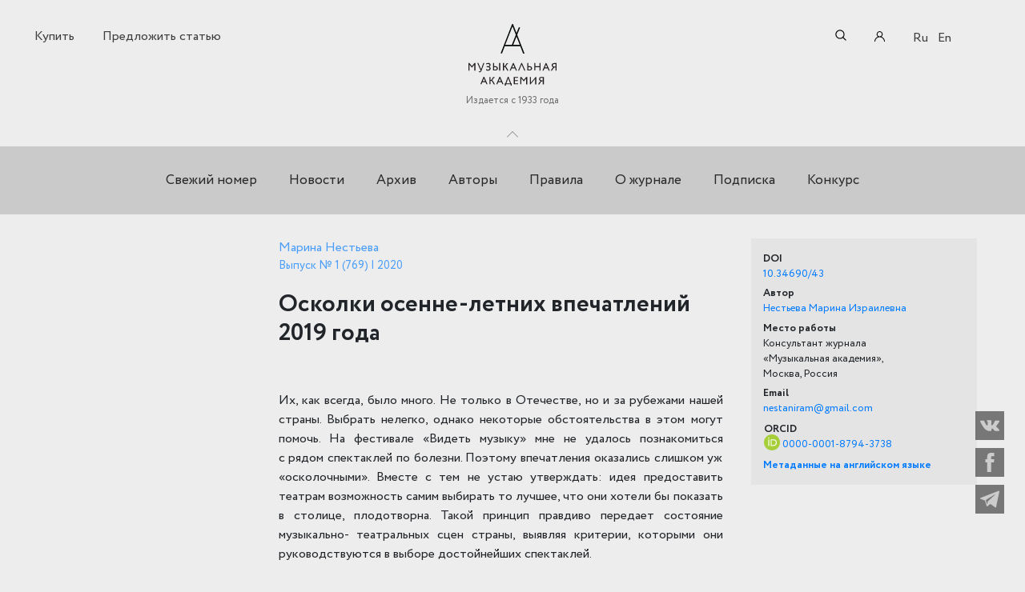

--- FILE ---
content_type: text/html; charset=UTF-8
request_url: https://mus.academy/articles/oskolki-osenne-letnikh-vpechatleniy-2019-goda
body_size: 118494
content:
<!DOCTYPE html>
<html lang="en">
<head>
    <meta charset="UTF-8">
    <meta name="viewport" content="width=device-width, initial-scale=1">

    <!-- CSRF Token -->
    <meta name="csrf-token" content="HpzU8mRiXrTjczwXWkxOziYmqjXsj7KNPqLAECH7">
        
    <meta property="og:title" content="Осколки осенне-летних впечатлений 2019 года"/>
    
    
    
    <meta property="og:url" content="https://mus.academy/articles/oskolki-osenne-letnikh-vpechatleniy-2019-goda"/>
    <meta name="description" content="Осколки осенне-летних впечатлений 2019 года"/>

    <title>Осколки осенне-летних впечатлений 2019 года</title>

    <!-- Styles -->
    <link rel="stylesheet" href="https://mus.academy/css/fontawesome-all.css">
    <link rel="stylesheet" href="https://mus.academy/css/bootstrap.min.css">
    <link rel="stylesheet" href="https://mus.academy/css/swiper.min.css">
    <link rel="stylesheet" href="https://mus.academy/css/owl.carousel.min.css">
    <link rel="stylesheet" href="https://mus.academy/components/noUiSlider-master/distribute/nouislider.min.css">
    <link rel="stylesheet" href="https://mus.academy/components/tooltipster-master/dist/css/tooltipster.bundle.min.css">
    <link rel="stylesheet" href="https://mus.academy/css/style.css?v=1671531674">
    <link rel="stylesheet" href="https://mus.academy/css/custom.css?v=1745569845">

    
    <link rel="icon" type="image/png" href="/img/favicon_ma.png" />
    <link rel="shortcut icon" type="image/svg+xml" href="/img/logo_simple.svg"/>

    <style>
        .page-loader {
            position: fixed;
            left: 0;
            top: 0;
            width: 100%;
            height: 100%;
            z-index: 100000000;
            background-color: #ededed;
            transition: all 1s;
        }
        .page-loader__logo {
            position: absolute;
            left: 50%;
            top: 50%;
            transform: translate(-50%, -50%);
            opacity: 1;
            transition: all .4s;
        }
        .page-loader__logo-element {
            animation: logo-animation 2.5s infinite;
            transform-origin: center 50px;
        }
        @keyframes  logo-animation {
            0%   { transform: rotate(-22deg); }
            50%  { transform: rotate(22deg);  }
            100% { transform: rotate(-22deg); }
        }
    </style>
        <script src="https://www.google.com/recaptcha/api.js?render=6LewqokfAAAAAJZGgNbZtGWhTz6cvm8cfsIS6jk3"></script>
</head>
<body class="algoritm-page locale-ru ">
    <!-- PRELOADER -->
    <div class="page-loader">
        <svg class="page-loader__logo"  width="57" height="69" fill="none" xmlns="http://www.w3.org/2000/svg">
            <path d="M39.5402 25.2288l-1.6497-4.1392L29.6797 0h-2.1371L.604309 68.8689H3.92239l6.44871-16.8567h36.3301c4.0867 10.4699 5.6239 14.478 6.3363 15.9951l.2062.6368h.1125c.1874.3559.2437.3559.3374.3559h2.9431L39.5402 25.2288zm6.0175 23.4683H11.4959L28.5174 5.61889 45.5577 48.6971z" fill="#231F20"/>
            <path class="page-loader__logo-element" fill="#231F20" d="M27.1675 5.43726h3.107v45.0515h-3.107z"/>
        </svg>
    </div>
    <!-- END PRELOADER -->

<header class="header">
    <section class="header__top">
            </section>

    <section class="header__center">

        <!-- <a href="http://competition.mus.academy/" class="banner-top__mobile">
            <img src="/uploads/MA-Competition-banner-768x250.png" alt="">
        </a> -->

        <div class="container">
            <div class="row">
                <div class="col">
                                            <a href="https://mus.academy/buy" class="ui-button-2 buy-button">Купить</a>

    <a href="https://mus.academy/account/article-offers/create" class="ui-button-2 offer-link">Предложить статью</a>
                    
                    <a class="logo" href="https://mus.academy">
                        							<img src="/img/logo_simple.svg" alt="Музыкальная академия" class="short-logo">
                            <img src="/img/logo_new.svg" alt="Музыкальная академия" class="full-logo">
                            <span class="logo__subtitle">Издается с 1933 года</span>
                                            </a>

                    <form method="GET" action="https://mus.academy/search" accept-charset="UTF-8" id="searchform" class="searchform">

    <input class="searchform__input" name="search" type="text" value="">
    <div class="searchform__icon">
        <svg xmlns="http://www.w3.org/2000/svg" viewBox="0 0 512 512" class="search-ico">
            <path d="M495 466.2L377.2 348.4c29.2-35.6 46.8-81.2 46.8-130.9C424 103.5 331.5 11 217.5 11 103.4 11 11 103.5 11 217.5S103.4 424 217.5 424c49.7 0 95.2-17.5 130.8-46.7L466.1 495c8 8 20.9 8 28.9 0 8-7.9 8-20.9 0-28.8zm-277.5-83.3C126.2 382.9 52 308.7 52 217.5S126.2 52 217.5 52C308.7 52 383 126.3 383 217.5s-74.3 165.4-165.5 165.4z"/>
        </svg>
        <input id="searchsubmit" type="submit" value="">
    </div>
    <button class="searchform__addsearch" type="button">Расширенный&nbsp;поиск</button>

</form>

                                            <a class="account__link" href="/account">
                            <svg xmlns="http://www.w3.org/2000/svg" viewBox="0 0 512 512" class="account__ico">
                                <path d="M437.02 330.98c-27.883-27.882-61.071-48.523-97.281-61.018C378.521 243.251 404 198.548 404 148 404 66.393 337.607 0 256 0S108 66.393 108 148c0 50.548 25.479 95.251 64.262 121.962-36.21 12.495-69.398 33.136-97.281 61.018C26.629 379.333 0 443.62 0 512h40c0-119.103 96.897-216 216-216s216 96.897 216 216h40c0-68.38-26.629-132.667-74.98-181.02zM256 256c-59.551 0-108-48.448-108-108S196.449 40 256 40s108 48.448 108 108-48.449 108-108 108z"/>
                            </svg>

                            <span class="account__title">Личный кабинет</span>
                        </a>
                    
                    <nav class="lang-switcher">
                        <ul>
            <li  class="lang-switcher__active" >
            <a href="https://mus.academy/articles/oskolki-osenne-letnikh-vpechatleniy-2019-goda">Ru</a>
        </li>
            <li >
            <a href="https://mus.academy/en/articles/oskolki-osenne-letnikh-vpechatleniy-2019-goda">En</a>
        </li>
    </ul>
                    </nav>
                </div>
            </div>
        </div>

        <button class="header__trigger js-header-trigger">Toggle</button>
    </section>

    <section class="additional-search hide js-additional-search " >
    <div class="additional-search__wrapper">
        <div class="additional-search__inner">

            <form method="GET" action="https://mus.academy/search" accept-charset="UTF-8">
                <div class="additional-search__fields">
                    <div class="additional-search__group">
                        <div class="additional-search__item">
                            <input placeholder="По тексту" name="search[content]" type="text">
                        </div>
                        <div class="additional-search__item">
                            <input placeholder="По автору" name="search[author]" type="text">
                        </div>
                    </div>

                    <div class="additional-search__group">
                        <div class="additional-search__item">
                            <input placeholder="По названию" name="search[title]" type="text">
                        </div>
                        <div class="additional-search__item">
                            <input placeholder="По ключевым словам" name="search[keyword]" type="text">
                        </div>
                    </div>

                    <div class="additional-search__group">

                        <div class="additional-search__item">
                            
                            <div class="range js-range-years" data-min="1933" data-max="2026" data-start="1933" data-stop="2026">
                                <div class="range__fields">
                                    <div class="range__field">
                                        <input class="range__input range__input_type_from" name="search[year_from]" type="text" value="1933">
                                        <input class="range__input range__input_type_to" name="search[year_to]" type="text" value="2026">
                                    </div>
                                </div>
                                <div class="range__slider"></div>
                            </div>
                        </div>

                        <div class="additional-search__item">
                            <div class="additional-search__checks">
                                <div class="additional-search__check">
                                    <div class="form-check">
                                        <label class="check-elem">
                                            <input id="search-type-all-desktop" class="check-elem__input" checked="checked" name="type" type="radio" value="all">
                                            <span class="check-elem__label">
                                                По всему сайту
                                            </span>
                                        </label>
                                    </div>
                                </div>
                                <div class="additional-search__check">
                                    <div class="form-check">
                                        <label class="check-elem">
                                            <input id="search-type-articles-desktop" class="check-elem__input" name="type" type="radio" value="magazine_articles">
                                            <span class="check-elem__label">
                                                По статьям журнала
                                            </span>
                                        </label>
                                    </div>
                                </div>
                            </div>
                        </div>
                    </div>
                </div>
                <div class="additional-search__controls">
                    <div class="additional-search__control">
                        <input type="submit" value="Искать">
                    </div>
                </div>
            </form>
        </div>
        <span id="closeAddSearch" class="additional-search__close">
            Закрыть        </span>
    </div>
</section>

    <nav class="header__bottom center-menu">
                    <ul>
            <li>
        <a href="https://mus.academy/archive/recent">Свежий номер</a>
        </li>
            <li>
        <a href="https://mus.academy/news">Новости</a>
        </li>
            <li>
        <a href="https://mus.academy/archive">Архив</a>
        </li>
            <li>
        <a href="https://mus.academy/authors">Авторы</a>
        </li>
            <li>
        <a href="https://mus.academy/rules">Правила</a>
        </li>
            <li>
        <a href="https://mus.academy/about">О журнале</a>
        </li>
            <li>
        <a href="https://mus.academy/buy#subscription">Подписка</a>
        </li>
            <li>
        <a href="https://competition.mus.academy/" target="_blank">Конкурс</a>
        </li>
    </ul>
            </nav>

</header>
<div id="main-wrapper" class="single-article">
    <div class="container">
        <div class="row justify-content-md-center">
            <div class="notification col col-sm-10 col-lg-7 col-lg">
                
                
                            </div>
        </div>
    </div>

        <div class="container container-flex">

        <div class="content-inner__title content-inner__title_article title-panel-mobile">
            <div class="content-inner__date author">
                                                                                        
                            <a href="https://mus.academy/authors/nesteva-marina-izrailevna" class="author__link">Марина Нестьева</a>                                                            
                                                        <div class="release-info release-info_type_multi">
                        <a href="https://mus.academy/archive/number/769"
                           class="release-info-link">
                            Выпуск № 1 (769) | 2020
                        </a>
                                            </div>
                            </div>

            
            <h1>Осколки осенне-летних впечатлений 2019 года</h1>

        </div>

        <div class="content-left col col-sm-3 col-lg-3 col-lg"></div>
        <div class="row justify-content-md-center content-center col col-sm-6 col-lg-6 col-lg">
            <div class="col col-sm-12 col-lg-12 col-lg">

                <div class="content-inner">
                    <div class="content-inner__title content-inner__title_article title-panel">
                        <div class="content-inner__date author">
                                                                                                                                        
                                        <a href="https://mus.academy/authors/nesteva-marina-izrailevna" class="author__link">Марина Нестьева</a>                                                                                                
                                                                                            <div class="release-info release-info_type_multi">
                                    <a href="https://mus.academy/archive/number/769"
                                       class="release-info-link">
                                        Выпуск № 1 (769) | 2020
                                    </a>
                                                                    </div>
                                                    </div>

                        
                        <h1>Осколки осенне-летних впечатлений 2019 года</h1>

                    </div>
                    
                    
                    
                    
                    

                                                                        <div class="content-text">
    <div id="_idContainer000" class="Текстовый-фрейм" style="text-align: justify;">&nbsp;</div>
<div id="_idContainer001" class="Текстовый-фрейм" style="text-align: justify;">
<p class="_-1_First ParaOverride-1">Их, как всегда, было много. Не&nbsp;только в&nbsp;Оте&shy;честве, но&nbsp;и&nbsp;за&nbsp;рубежами нашей страны. Выбрать нелегко, однако некоторые обстоятельства в&nbsp;этом могут помочь. На&nbsp;фестивале &laquo;Видеть музыку&raquo; мне не&nbsp;удалось познакомиться с&nbsp;рядом спектаклей по&nbsp;болезни. Поэтому впечатления оказались слишком уж &laquo;осколочными&raquo;. Вместе с&nbsp;тем не&nbsp;устаю утверждать: идея предоставить театрам возможность самим выбирать то&nbsp;лучшее, что они хотели&nbsp;бы показать в&nbsp;столице, плодотворна. Такой принцип правдиво передает состояние музыкально- театральных сцен страны, выявляя критерии, которыми они руководствуются в&nbsp;выборе достойнейших спектаклей.</p>
<h2 class="_-1_PodZag_1">Российские мюзиклы. Разные подходы</h2>
<p class="_-1_First">В двух представлениях, о&nbsp;которых пойдет речь, отражаются противоположные стороны музыкально-театрального процесса.</p>
<p class="основной-абзац">В этот раз коллективы в&nbsp;большом количестве привезли мюзиклы. Мне кажется, существует заблуждение: мюзикл создать легче, чем написать оперу. При этом забывают о&nbsp;его американском происхождении и&nbsp;о&nbsp;том, что настоящим русским мюзиклом был только &laquo;Норд-Ост&raquo;. Там все удачно совпало: &laquo;Два капитана&raquo; В.&nbsp;Каверина стали прекрасной литературной основой; нашлись и&nbsp;постановщики, и&nbsp;исполнители. Страшно вспоминать, какая судьба была уготована спектаклю! Георгий Василь&shy;ев, один из&nbsp;его авторов, рассказывал, как во&nbsp;время ежедневного показа в&nbsp;зале сидели заинтересованные лица, записывали ошибки и&nbsp;следили за&nbsp;их исправлением. Раз уж зашла речь о&nbsp;&laquo;Норд-Осте&raquo;, выскажу пожелание, с&nbsp;которым, надеюсь, многие, видевшие мюзикл, согласятся. Памятью об&nbsp;этом незаурядном явлении мог&nbsp;бы стать проект, в&nbsp;котором с&nbsp;некоторыми сокращениями воспроизводилась&nbsp;бы историческая постановка. Живы, к&nbsp;счастью, некоторые ее создатели.</p>
<p class="основной-абзац">Успех жанра мюзикла могут обеспечить, на&nbsp;мой взгляд, две основные составляющие: шлягерное мышление композитора и&nbsp;крепкая драматургия пьесы.</p>
<p class="основной-абзац">Из трех представленных на&nbsp;фестивале спектаклей композитора Кима Брейтбурга мне пришлось видеть один&nbsp;&mdash; &laquo;Дубровский&raquo;&nbsp;&mdash; по&nbsp;мотивам известной повести Пушкина (либретто и&nbsp;тексты арий&nbsp;&mdash; Карен Кавалерян),&nbsp;&mdash; привезенный в&nbsp;Москву Нижегородским камер&shy;ным музыкальным театром имени В.&nbsp;Т.&nbsp;Степанова и&nbsp;показанный на&nbsp;сцене Детского музыкального театра имени Н.&nbsp;И.&nbsp;Сац<span data-tooltip="Премьера состоялась 25&nbsp;ноября 2017&nbsp;года.">1</span>.</p>
<p class="основной-абзац">Безусловно, Брейтбург способен написать достаточно яркий и&nbsp;даже запоминающийся мотив, то&nbsp;есть первое свойство, необходимое для мюзикла, у&nbsp;него есть. Но&nbsp;ряд просто сменяющих друг друга номеров не&nbsp;могут составить крепкую драматургию. Здесь много массовых сцен, порой даже довольно эффект&shy;ных, однако они выстроены по&nbsp;типу эстрадных подтанцовок (хореограф&nbsp;&mdash; Елена Хиценко). И&nbsp;эти подтанцовки воспринимаются как отдельные номера, лишь иллюстрирующие повороты сюжета. Режиссуру Сергея Минд&shy;рина в&nbsp;такой ситуации трудно назвать режиссурой&nbsp;&mdash; его функция в&nbsp;основном сводится к&nbsp;роли рассказчика, которую, правда, &laquo;играть&raquo; ему удается убедительно.</p>
<p class="основной-абзац">В который раз приходится печально констатировать: массовая культура без при&shy;глашения вторгается в&nbsp;любые, вовсе не&nbsp;предназначенные для нее, культурные пространства.</p>
<p class="основной-абзац">Другой спектакль, о&nbsp;котором хочется сказать,&nbsp;&mdash; &laquo;Декамерон&raquo;&nbsp;&mdash; носит длинный подзаголовок: &laquo;Десять мадригалов К.&nbsp;Мон&shy;те&shy;верди, разыгрываемых по&nbsp;новеллам Дж.&nbsp;Бок&shy;каччо, в&nbsp;двух действиях&raquo;<span data-tooltip="Премьера состоялась в&nbsp;петербургском театре &laquo;Зазеркалье&raquo; 22&nbsp;июня 2019&nbsp;года.">2</span>. Среди его авто&shy;ров и&nbsp;исполнителей народу много, но&nbsp;я&nbsp;сразу выделю главного героя этого великолепного зрелища&nbsp;&mdash; Александра Пет&shy;рова. Он здесь проявил себя и&nbsp;как режиссер-творец и&nbsp;выдумщик, и&nbsp;как незаурядный педагог, питомцы мастерской которого &laquo;разыгрывают&raquo; это представление, исполняя, как правило, по&nbsp;несколько ролей.</p>
<p class="основной-абзац"><img style="display: block; margin-left: auto; margin-right: auto;" src="../../../../storage/uploads/TyYxc8syGD1FwgPYfJyVwXgXcnAIsjy5AdHRXPPU.jpeg" /></p>
<h4 class="основной-абзац" style="text-align: center;">&laquo;Декамерон&raquo;. Сцены из спектакля<br />Фото: Елена Лапина</h4>
<p class="основной-абзац"><br />&laquo;Зазеркалье&raquo; нередко изобретает новые типы театра, делает театр из, казалось&nbsp;бы, нетеа&shy;тральных произведений. Вспомним хотя&nbsp;бы его давний, но&nbsp;незабываемый спектакль по&nbsp;&laquo;Вре&shy;менам года&raquo; Чайковского.</p>
<p class="основной-абзац">За действием &laquo;Декамерона&raquo; следишь с&nbsp;неослабевающим интересом. В&nbsp;содержании шести новелл с&nbsp;прологом найдем и&nbsp;недоразумения, и&nbsp;изобретательность, ситуа&shy;ции трогательные и&nbsp;скабрезные, типажей колоритных, хитрых и&nbsp;бесхитростно наив&shy;ных. Но&nbsp;надо всем царит любовь&nbsp;&mdash; легкомысленная и&nbsp;верная, кратковременная и&nbsp;глубокая. И, конечно, юмор&nbsp;&mdash; тонкий и&nbsp;острый, и&nbsp;окутанный лирической нежностью.</p>
<p class="основной-абзац">Ситуации, разыгрываемые молодыми артистами, подчас кажутся слишком фривольными, однако нигде и&nbsp;никогда не&nbsp;нарушаются нормы высокого вкуса.</p>
<p class="основной-абзац">Вся пьеса&nbsp;&mdash; вроде&nbsp;бы комедия, но&nbsp;тут ненавязчиво проступают и&nbsp;познавательные, поучительные мысли: человек слаб, и&nbsp;надо к&nbsp;этому относиться с&nbsp;пониманием и&nbsp;снисходительностью, говорят нам авторы спектакля.</p>
<p class="основной-абзац">Пора назвать отличного драматурга&nbsp;&mdash; Ольгу Погодину-Кузмину, сочинившую пьесу, и&nbsp;дирижера Егора Прокопьева, у&nbsp;которого музыка мадригалов звучит органично и&nbsp;стильно (оркестровка С.&nbsp;Кузьмина, в&nbsp;спектакле использованы фрагменты музыки А.&nbsp;Корелли).</p>
<p class="основной-абзац">А сколько выдумки в&nbsp;решении художницы Марии Медведевой! Оно вроде&nbsp;бы без особых затей, но&nbsp;как остроумно: из&nbsp;красной скамейки выстраиваются монастырь, погост, харчевня, клавесин. Каждая деталь значима. И&nbsp;условность работает замечательно. Цветовая гамма, как правило, пестрая, но&nbsp;сочетание цветов очень гармонично.</p>
<p class="основной-абзац">Каждый исполнитель легко переключается с&nbsp;персонажа одного характера на&nbsp;другой типаж. Молодые артисты много и&nbsp;разнообразно, а&nbsp;главное, свободно двигаются. Тут дополнительная заслуга балетмейстера Ирины Новик. Это не&nbsp;мешает им выразительно петь, как и&nbsp;естественно переходить от&nbsp;пения к&nbsp;разговорным диалогам.</p>
<p class="основной-абзац">Словом, спектакль получился на&nbsp;славу.</p>
<p class="основной-абзац">Фестиваль проходил в&nbsp;четвертый раз благодаря усилиям президента Ассоциации музыкальных театров, выступившего здесь и&nbsp;в&nbsp;роли режиссера, Георгия Исаакяна; его закрытие, как и&nbsp;раньше, имело свою специфику. Речь идет о&nbsp;вручении премии &laquo;Легенда&raquo;.</p>
<p class="основной-абзац"><img style="display: block; margin-left: auto; margin-right: auto;" src="../../../../storage/uploads/DPzcaRTpmxSCOPOum0CU94JdtHvDksSNRvnvjyQT.jpeg" /></p>
<h4 class="основной-абзац" style="text-align: center;">Лауреаты премии &laquo;Легенда&raquo;<br />Фото: Елена Лапина</h4>
<p class="основной-абзац"><br />Так, ее лауреатами несколько раз объявлялась группа людей, а&nbsp;не&nbsp;один человек, как положено. Скажем, режиссер Александр Титель, дирижер Евгений Бражник и&nbsp;художник Эрнст Гейдебрехт ныне и&nbsp;живут в&nbsp;разных странах, и&nbsp;работают в&nbsp;разных местах. Но&nbsp;в&nbsp;1980-х годах они составляли замечательную творческую команду единомышленников в&nbsp;музыкальном театре города Свердловска (ныне Екатеринбург), где создавались спектакли, многие из&nbsp;которых были достойны войти в&nbsp;историю. Им вручили совместную &laquo;Легенду&raquo;, при этом каждый получил свою статуэтку. Генеральный директор Большого театра Владимир Урин, приветствуя этих художников, подчеркнул их значение именно как единомышленников. Другая группа&nbsp;&mdash; давно работающие вместе главные специалисты театра &laquo;Зазеркалье&raquo;: режиссер Александр Петров&nbsp;&mdash; создатель и&nbsp;руководитель коллектива, и&nbsp;его подлинный сотворец&nbsp;&mdash; дирижер Павел Бубельников.</p>
<p class="основной-абзац">Многие из&nbsp;отмеченных &laquo;Легендой&raquo; маэстро вставали в&nbsp;этот вечер за&nbsp;пульт, подтверждая: музыкальный уровень спектаклей в&nbsp;стране в&nbsp;целом вырос. А&nbsp;на&nbsp;закуску выдающиеся артисты оперетты, легендарные во&nbsp;все времена, Юрий Веденеев и&nbsp;Светлана Варгузова увлеченно исполнили дуэт Ч.&nbsp;Биксио &laquo;Parlami d&rsquo;amore, Mari&ugrave;&raquo;, который был встречен долго несмолкающей овацией.</p>
<p class="_-1_PodZag_1">&nbsp;</p>
<h2 class="_-1_PodZag_1">Хор самодеятельный?!</h2>
<p class="_-1_First">В немецком городе Дюссельдорфе есть явление, заслуживающее особого внимания,&nbsp;&mdash; хор, функционирующий при католической церкви святого Андрея (Kirche St.&nbsp;Andreas). В&nbsp;нем только часть&nbsp;&mdash; профессионалы, причем не&nbsp;очень большая. Состав смешанный&nbsp;&mdash; не&nbsp;только по&nbsp;типу голосов, но&nbsp;и&nbsp;по&nbsp;возрасту. Есть молодые; есть такие, которые всю жизнь поют в&nbsp;этом коллективе; есть профессора из&nbsp;соседних городов, которые так и&nbsp;не&nbsp;могут расстаться с&nbsp;увлечением юности. Разучивают произведения на&nbsp;еженедельных репетициях (иногда чаще), хористы сами покупают ноты&nbsp;&mdash; кто-то только клавир, а&nbsp;кто-то хоровую партитуру.</p>
<p class="_-1_First"><img style="display: block; margin-left: auto; margin-right: auto;" src="../../../../storage/uploads/37cOt98dIEuKKdxCxevTAOlGmH61sp1K6dVpJh32.jpeg" /></p>
<h4 class="_-1_First" style="text-align: center;">Andreaschor<br />Фото: Петр Квапиц</h4>
<p class="основной-абзац"><br />Самое интересное, что этот хор считается самодеятельным. Но&nbsp;что они поют? Назову лишь некоторые произведения, исполняемые целиком: &laquo;Рождественская оратория&raquo; Баха, &laquo;Мессия&raquo; Генделя, &laquo;Сотворение мира&raquo; Гайдна, Торжественная месса Бетховена, &laquo;Немецкий реквием&raquo; Брамса, Реквиемы Форе, Дворжака. В&nbsp;репертуаре хора и&nbsp;другие сочинения: хоралы Баха, мотеты Брукнера, &laquo;Ave verum corpus&raquo; Моцарта, рождественские и&nbsp;пасхальные песнопения&nbsp;XV&ndash;XVI&nbsp;веков.</p>
<p class="основной-абзац">Обычно в&nbsp;сентябре они дают два концерта в&nbsp;рамках яркого музыкально-театрального фестиваля &laquo;D<span class="mySpecialChars CharOverride-2">&uuml;</span>sseldorf Festival&raquo; с&nbsp;давней традицией, в&nbsp;дни крупных религиозных праздников&nbsp;&mdash; Рождество, Пасха, Троица, и, конечно, День святого Андрея&nbsp;&mdash; сопровождают службы в&nbsp;церкви святого Андрея. Уже на&nbsp;протяжении сорока лет в&nbsp;августе хор ездит на&nbsp;гастроли в&nbsp;Сан-Мало (Франция) как участник интернационального фестиваля духовной музыки. Часто в&nbsp;течение года он дает в&nbsp;Дюссельдорфе один концерт, не&nbsp;связанный с&nbsp;какими-либо событиями.</p>
<p class="основной-абзац">Но, пожалуй, самое главное&nbsp;&mdash; качество их исполнения! Я&nbsp;побывала на&nbsp;нескольких репетициях и&nbsp;стала свидетелем, говорю без преувеличения, настоящего священнодействия. Так можно назвать работу с&nbsp;хором его руководителя, Мартина Фратца<span data-tooltip="Мартин Фратц&nbsp;&mdash; дирижер, выступающий не&nbsp;только в&nbsp;Германии, но&nbsp;и&nbsp;в&nbsp;других странах, успешно занимающийся педагогической деятельностью в&nbsp;разных вузах. С&nbsp;2014&nbsp;года&nbsp;&mdash; руководитель дюссельдорфского Andreaschor.">3</span>, несомненно, профессионала первого ранга.</p>
<p class="основной-абзац"><img style="display: block; margin-left: auto; margin-right: auto;" src="../../../../storage/uploads/qVfK2r0PMRpyacczOIb6hrY8J3Qd1zNHK6P06Hrd.jpeg" /></p>
<h4 class="основной-абзац" style="text-align: center;">Мартин Фратц<br />Фото: Сюзанне Диснер</h4>
<p class="основной-абзац"><br />Тут много такого, что должен делать каж&shy;дый хормейстер. Репетиция начинается с&nbsp;распевки, довольно длительной и&nbsp;разно&shy;образной, в&nbsp;том числе по&nbsp;динамике и&nbsp;по&nbsp;темпу. Особо отмечу работу со&nbsp;словом. Здесь надо сделать маленькое пояснение: большинство хористов в&nbsp;свое время окончили гимназии, где латынь&nbsp;&mdash; обязательный предмет. Но&nbsp;отчетливость произнесения текста, достижение ясной артикуляции&nbsp;&mdash; это результат серьезных усилий. Разумеется, руководитель добивается нужного темпа и&nbsp;динамики, а&nbsp;также чистоты интонации, при этом отделывая фрагменты и&nbsp;с&nbsp;каж&shy;дой группой хора, и&nbsp;с&nbsp;коллективом в&nbsp;целом. Стройность звучания&nbsp;&mdash; непременное условие. Конечно, ведение фразы&nbsp;&mdash; тоже в&nbsp;приоритете. В&nbsp;колоратурах хормейстер требует совершенства, следит, чтобы акцент вовремя снимался. Мне скажут: все это обязан делать каждый руководитель хора. Согласна. Но&nbsp;у&nbsp;Мартина Фратца есть свои секреты. Он апеллирует к&nbsp;образному мышлению своих подопечных,&nbsp;тем самым достигая необходимого эффекта выразительности. Несколько примеров.</p>
<p class="основной-абзац">&laquo;В разделе Qui tollis второй части Gloria Торжественной мессы Бетховена надо петь просто и&nbsp;чисто, как будто вам предложена краюха свежего хлеба с&nbsp;кружкой родниковой воды&raquo;.</p>
<p class="основной-абзац">&laquo;Начало &ldquo;Сотворения мира&rdquo; Гайдна тишайшее, но&nbsp;позже нас захватит фейерверк радости, словно в&nbsp;праздник вылетает пробка из&nbsp;бутылки шампанского&raquo;.</p>
<p class="основной-абзац">В Benedictus уже другого сочинения Фратц подчеркивает момент гостеприимства: &laquo;Добро пожаловать, благословен тот, кто приходит!&raquo;</p>
<p class="основной-абзац">&laquo;Октава&nbsp;&mdash; выражение совершенства в&nbsp;му&shy;зыке&raquo;.</p>
<p class="основной-абзац">Замечания по&nbsp;стилю: &laquo;Барочную музыку следует петь легко, без натуги; в&nbsp;романтической музыке&nbsp;&mdash; больше страсти, чувственности. При этом грубости не&nbsp;может быть нигде&raquo;. Вроде&nbsp;бы это известно. Но&nbsp;не забудем, что хор самодеятельный!</p>
<p class="основной-абзац">Впрочем&hellip; Четыре человека в&nbsp;результате пения в&nbsp;хоре решили получить профессиональное образование как вокалисты.</p>
<p class="основной-абзац">Приглашенные солисты и&nbsp;музыканты&nbsp;ор&shy;кестра&nbsp;&mdash; а&nbsp;это уже профессионалы и&nbsp;из оперного театра, и&nbsp;из&nbsp;симфонического оркестра Дюссельдорфа&nbsp;&mdash; как и&nbsp;положено, получают гонорары, в&nbsp;отличие от&nbsp;самих хористов. Гонорары складываются из&nbsp;небольших взносов церкви, спонсорских поступлений и&nbsp;заработка с&nbsp;выступлений на&nbsp;упомянутых фестивалях. Для этого существует единая касса.</p>
<p class="основной-абзац">И с&nbsp;оркестрантами, и&nbsp;с&nbsp;солистами-певцами Мартин Фратц работает постоянно и&nbsp;специально. Несмотря на&nbsp;то что они из&nbsp;разных коллективов, всегда создается впечатление единого организма. Хочется выделить двух певцов. Тенора Вольфганга Клозе, деятельность которого распространяется от&nbsp;участия в&nbsp;исполнении барочной музыки до&nbsp;современного модернистского творчества,&nbsp;&mdash; он славен и&nbsp;вниманием к&nbsp;стилю, и&nbsp;чуткостью в&nbsp;отношении связи слова и&nbsp;музыки. И&nbsp;альта Франциску Оренди. У&nbsp;нее интересная судьба. Прежде чем заняться пением, она изучала историю и&nbsp;философию. Сейчас&nbsp;&mdash; солистка Немецкой оперы на&nbsp;Рейне (Дюссельдорф), поет главные партии, участвует в&nbsp;исполнениях кантат и&nbsp;ораторий, в&nbsp;камерных концертах.</p>
<p class="основной-абзац">Понаблюдаешь за&nbsp;такой ситуацией, и&nbsp;становится грустно, когда думаешь о&nbsp;состоянии массового музыкального образования в&nbsp;родной стране. Вернусь в&nbsp;этой связи к&nbsp;немецкому хору и&nbsp;скажу о&nbsp;его происхождении. Он был организован в&nbsp;1970-х годах учителем музыки из&nbsp;гимназии имени Й.&nbsp;Гёрреса (G<span class="mySpecialChars CharOverride-2">&ouml;</span>rres-Gymnasium) Ульрихом Бра&shy;лем. Поначалу в&nbsp;его составе было много детей. Самого Браля давно нет на&nbsp;свете, но&nbsp;хор не&nbsp;только существует, а&nbsp;видоизменяется и&nbsp;совершенствуется. Многие из&nbsp;бывших детей продолжают в&nbsp;нем петь.</p>
<p class="основной-абзац">В исполнении &laquo;Рождественской оратории&raquo; Баха в&nbsp;церкви святого Андрея в&nbsp;дни адвента принял участие и&nbsp;существующий ныне детский хор гимназии, разместившийся в&nbsp;церкви на&nbsp;балконе и&nbsp;певший хоралы (иногда вместе со&nbsp;взрослым хором, иногда&nbsp;&mdash; отдельно). Этим коллективом сейчас руководит учитель музыки Никлас Хеллвиг с&nbsp;помощницей Соней Штрукхольт. Прекрасная традиция продолжается!</p>
<p class="основной-абзац">Хорошо&nbsp;бы вместо бесконечных и&nbsp;неплодотворных &laquo;оптимизаций&raquo; детских музыкальных школ мы&nbsp;бы попытались подражать такому превосходному явлению, как Аndreaschor Дюссельдорфа.</p>
<p class="_-1_PodZag_1">&nbsp;</p>
<h2 class="_-1_PodZag_1">Современность&nbsp;перекликается&nbsp; с&nbsp;вечностью</h2>
<p class="_-1_First">Мне повезло увидеть два спектакля Цю&shy;рих&shy;ского оперного театра&nbsp;&mdash; &laquo;Сила судьбы&raquo; Джузеппе Верди<span data-tooltip="Премьера состоялась 27&nbsp;мая 2018&nbsp;года.">4</span>&nbsp;и&nbsp;&laquo;Электра&raquo; Рихарда Штрауса<span data-tooltip="Премьера&nbsp;&mdash; 13&nbsp;декабря 2003&nbsp;года.">5</span>.</p>
<p class="основной-абзац">Мотивы насилия, убийства, мести объединяют в&nbsp;определенной степени эти произведения, при всем их различии.</p>
<p class="основной-абзац">Верди в&nbsp;&laquo;Силе судьбы&raquo; идет как&nbsp;бы по&nbsp;стопам Шекспира и&nbsp;его трагикомического мышления, включая, наряду с&nbsp;историей героев, два буффонных эпизода, которые, по&nbsp;велению режиссера Андреаса Хомоки, отсылают нас в&nbsp;сегодняшний день.</p>
<p class="основной-абзац"><img style="display: block; margin-left: auto; margin-right: auto;" src="../../../../storage/uploads/VHeWQChBt0mjFvAqIiowEXU0J353GSddrZoVeNC8.jpeg" /></p>
<h4 class="основной-абзац" style="text-align: center;">&laquo;Сила судьбы&raquo;. Сцена из спектакля<br />Фото: Моника Риттерсхауз</h4>
<p class="основной-абзац"><br />В решении таких эпизодов&nbsp;&mdash; и&nbsp;прославляющих войну, и&nbsp;при раздаче хлеба в&nbsp;монастырском дворе&nbsp;&mdash; возникают прямые ассоциации с&nbsp;современностью: милитаристской истерией, алчностью и&nbsp;сварливым равнодушием по&nbsp;отношению к&nbsp;бедноте. Саму толпу, ярко, подчас пестро и&nbsp;нелепо одетую, постановщик представляет по-настоящему мастерски, следуя прямо-таки ренессансной традиции,&nbsp;&mdash; он дифференцирует рисунок каждого персонажа. Живость речевых интонаций здесь отсылает к&nbsp;богатому, сочному народному юмору. Дирижер Фабио Луизи искусно подчеркивает контрастность, движущую драматургию оперы&nbsp;&mdash; трагический ее ток, изумительной красоты лирические страницы, которые сменяются заразительно темпераментной жанровой музыкой.</p>
<p class="основной-абзац">Авторы &laquo;Электры&raquo;&nbsp;&mdash; не&nbsp;только композитор Рихард Штраус, но&nbsp;и&nbsp;либреттист Гуго фон Гофмансталь,&nbsp;&mdash; ставят мотив мести, насилия в&nbsp;центр произведения и&nbsp;подчиняют ему все остальное. Этот мотив так&nbsp;же современен, как, к&nbsp;сожалению, и&nbsp;актуален во&nbsp;все времена. Так получилось, что он послужил своего рода динамической репризой по&nbsp;отношению к&nbsp;роковым обстоятельствам, ведущим к&nbsp;трагической развязке в&nbsp;&laquo;Силе судьбы&raquo;.</p>
<p class="основной-абзац">И дирижер Симона Янг в&nbsp;трактовке му&shy;зыки, и&nbsp;режиссер-постановщик Мартин Кушей, и&nbsp;художники всех мастей (декорации&nbsp;&mdash; Рольф Глиттенберг, костюмы&nbsp;&mdash; Хайди Хакл, свет&nbsp;&mdash; Юрген Гофман), и&nbsp;толкователи главных ролей, следуя заветам создателей произведения, прибегают к&nbsp;экстремальным средствам.</p>
<p class="основной-абзац"><img style="display: block; margin-left: auto; margin-right: auto;" src="../../../../storage/uploads/w2fXvwqNeycdd1AQB49GI4VCAI9BngRUvG7guoHN.jpeg" /></p>
<h4 class="основной-абзац" style="text-align: center;">&laquo;Электра&raquo;. Электра &mdash; Эвелин Херлитциус, Орест &mdash; Кристоф Фишессер<br />Фото: Юдит Шлоссер</h4>
<p class="основной-абзац"><br />Страшно место, где происходит действие,&nbsp;&mdash; не&nbsp;то глухой подвал, не&nbsp;то полутемный коридор, не&nbsp;то лабиринт со&nbsp;вздыб&shy;ленным полом. За&nbsp;дверьми, окружающими это пространство, струится дневной свет, но&nbsp;сюда он никогда не&nbsp;проникает.</p>
<p class="основной-абзац">Именно тут разворачиваются события, место которым на&nbsp;самом деле во&nbsp;дворце. Мир, который окружает Электру,&nbsp;&mdash; женский. Появляются служанки&nbsp;&mdash; распущенные, грубые, ожесточенные,&nbsp;&mdash; как свора собак; потом пространство целиком заполняют фигуры обнаженных женщин&nbsp;&mdash; символически демонстрируется свобода омерзительных нравов, господствующих во&nbsp;дворце; в&nbsp;тот&nbsp;же самый момент проходит отряд мужчин с&nbsp;топорами, готовый претворить в&nbsp;жизнь акт возмездия,&nbsp;&mdash; Электра одержима жаждой отомстить за&nbsp;гибель своего отца Агамемнона.</p>
<p class="основной-абзац">Выступив экстремалом во&nbsp;всем, Рихард Штраус использовал нестандартные звуковые миксты. Например, струнным, разделенным на&nbsp;три партии, противопоставлены сорок духовых (в&nbsp;том числе восемь различных кларнетов, гекельфон, контрафагот, вагнеровские тубы) и&nbsp;целая батарея ударных инструментов.</p>
<p class="основной-абзац">О феноменальном мастерстве компо&shy;зитора говорит тот факт, что при таком мощном оркестре вокальные партии оказались не&nbsp;заглушенными. В&nbsp;спектакле, на&nbsp;котором я&nbsp;присутствовала, маэстро Симона Янг искусно претворила отмеченные особенности партитуры, донесла до&nbsp;слушателей всю яркость и&nbsp;выразительность произведения, силу и&nbsp;необычность звучания оркестра. При&nbsp;этом работать с&nbsp;ней певцам было удобно. Она не&nbsp;только не&nbsp;мешала, а&nbsp;напротив&nbsp;&mdash; помогала им выделиться.</p>
<p class="основной-абзац"><img style="display: block; margin-left: auto; margin-right: auto;" src="../../../../storage/uploads/ofRQPYwMx6qWrqsQWuKwu397Bsugajqm9542624V.jpeg" /></p>
<h4 class="основной-абзац" style="text-align: center;">&laquo;Электра&raquo;. Финал<br />Фото: Юдит Шлоссер</h4>
<p class="основной-абзац"><br />Артистов, воплощающих очень непрос&shy;тые образы, справедливо назвать выдаю&shy;щимися. Прежде всего это Эвелин Херлитциус (Электра)&nbsp;&mdash; обладательница гро&shy;мо&shy;бойного голоса и&nbsp;поистине демонического темперамента, настоящая вагнеровско-штраусовская певица-актриса, которая дей&shy;ствует на&nbsp;сцене на&nbsp;протяжении почти двух часов. Она похожа на&nbsp;загнанного зверя, одета по-будничному, фигура согбенна, почти не&nbsp;выпрямляется; ее навязчивая истеричная зацикленность на&nbsp;идее мщения проявляется маниакально. В&nbsp;голосе, кажется, кроме резко отрицательных эмоций нет никаких других оттенков. Даже разговор с&nbsp;сестрой Хризотемис (Тамара Уилсон)&nbsp;&mdash; к&nbsp;слову, одетой в&nbsp;белое платье (светлое пятно в&nbsp;тотально темном пространстве),&nbsp;&mdash; которая пытается ее успокоить, рассказать о&nbsp;мечтах создать семью, иметь детей, не&nbsp;меняет ее непреклонного желания отомстить. Также маниакальна она в&nbsp;сцене с&nbsp;матерью Клитемнестрой. Ни&nbsp;тени жалости к&nbsp;опустившейся женщине. Интересно, что знаменитая Вальтрауд Майер, имеющая как артистка скорее положительное обаяние, облаченная здесь в&nbsp;платье цвета крови, изображает слабую несчастную женщину, старается как-то смягчить озверевшую дочь и&nbsp;ищет у&nbsp;нее сочувствия. Но&nbsp;безуспешно&hellip;</p>
<p class="основной-абзац">Лишь в&nbsp;сценах с&nbsp;наконец-то узнанным братом Орестом (Кристоф Фишессер) проскальзывает в&nbsp;голосе и&nbsp;поведении Электры хоть какая-то человечность, и&nbsp;то&nbsp;в&nbsp;надежде, что он осуществит долгожданную казнь преступников&nbsp;&mdash; матери и&nbsp;ее любовника. Когда это происходит, он потерян и&nbsp;словно подав&shy;лен случившимся, а&nbsp;она ликует и&nbsp;в&nbsp;экстазе самоуничтожения присоединяется к&nbsp;группе танцующих существ, &laquo;заимствующих&raquo; из&nbsp;кабаре белые перья. Сияет как метеорит, которому суждено скоро сгореть.</p>
<p class="основной-абзац"><img style="display: block; margin-left: auto; margin-right: auto;" src="../../../../storage/uploads/mZRp6AD61Wwb1G6X0zMj3JbEd3MpNg6g5p2QuHl4.jpeg" /></p>
<h4 class="основной-абзац" style="text-align: center;">Аня Хартерос<br />Фото: osterfestspiele-salzburg.at</h4>
<p class="основной-абзац"><br />В заключение этого &laquo;осколка&raquo; позволю себе некоторую вольность. О&nbsp;выдающейся трактовке Эвелин Хертлициус и&nbsp;сжигающей ее героиню ненависти было сказано. Однако возникла потребность специально отметить встречу с&nbsp;великой артисткой, певицей Аней Хартерос в&nbsp;роли Леоноры, погибающей из-за верности любви, в&nbsp;опере Верди. Это артистка-царица. Она всегда в&nbsp;центре. Занимать подобную позицию независимо от&nbsp;роли&nbsp;&mdash; такое возникает редко, но&nbsp;когда возникает, создается ощущение, будто исполнитель руководит даже палочкой дирижера. Хартерос не&nbsp;только владеет в&nbsp;совершенстве вокальным аппаратом&nbsp;&mdash; она подчиняет его передаче разнообразнейшего спектра эмоций. При этом необыкновенная свобода, легкость, запредельное тембровое богатство, пластичность и&nbsp;в&nbsp;пении, и&nbsp;в&nbsp;движениях, а&nbsp;какой естественный артистизм! Перед нами воистину исполнительница экстра-класса!</p>
<p class="_-1_PodZag_1">&nbsp;</p>
<h2 class="_-1_PodZag_1">Новая жизнь полистилистики</h2>
<p class="_-1_First">У Альфреда Шнитке, 85-летие со&nbsp;дня рождения которого отмечалось в&nbsp;конце 2019&nbsp;года, непростая судьба. Рано ушел, много болел, поздно пришло признание. Вопреки обстоя&shy;тельствам, пробиваясь через них, он сумел стать тем, кем стал.</p>
<p class="основной-абзац">Скажем, Шнитке мог быть крупнейшим педагогом, основателем школы. Для этого у&nbsp;него наличествовали знания, авторитет, огромный масштаб музыканта и&nbsp;редкая для настоящего художника способность оценивать чужую музыку, в&nbsp;том числе не&nbsp;близкую ему. Не&nbsp;случилось, и&nbsp;не&nbsp;по его вине&hellip; Очень недолго он имел в&nbsp;консерватории двух учеников, преподавал оркестровку, чтение партитур. Это&nbsp;&mdash; об&nbsp;официальных занятиях. Я&nbsp;же была свидетелем, как приезжавшие в&nbsp;Москву авторы&nbsp;&mdash; из&nbsp;самых разных мест большой страны&nbsp;&mdash; считали необходимым показать Шнитке свою музыку, выслушать его мнение. Выигрывали обе стороны: и&nbsp;учитель (в&nbsp;данном случае он был таковым), и&nbsp;ученик (это могли быть и&nbsp;крупные художники, например, друзья-ровесники, которых интересовала оценка Шнитке&nbsp;&mdash; Канчели или Пярт, или Сильвестров).</p>
<p class="основной-абзац">Несмотря на&nbsp;то что Альфред тяжело переживал несправедливости как человек редкого благородства и&nbsp;по&nbsp;отношению к&nbsp;другим, он умел поворачивать обстоя&shy;тельства жизни в&nbsp;позитивную сторону. Да,&nbsp;ему много дали выдающиеся личности, с&nbsp;которыми его свела судьба. Но&nbsp;не стоит забывать, сколько им дало общение с&nbsp;ним, в&nbsp;том числе творческое. Назову лишь некоторых: дирижер Геннадий Рождественский, исполнители-инструменталисты Гидон Кре&shy;мер, Наталия Гутман, Олег Каган, Марк Лубоцкий, Владимир Фельцман, Владимир Крайнев, режиссеры Юрий Любимов, Андрей Хржановский, Элем Климов, Александр Митта.</p>
<p class="основной-абзац"><img style="display: block; margin-left: auto; margin-right: auto;" src="../../../../storage/uploads/HHGuylYEew7iHD9YDSpgAtDuSpgJ4nUwhNAuhscU.jpeg" /></p>
<h4 class="основной-абзац" style="text-align: center;">Альфред Шнитке</h4>
<p class="основной-абзац"><br />Вынужденная работа в&nbsp;кино и&nbsp;театре, которой Шнитке поначалу почти стеснялся, дала потрясающие результаты в&nbsp;творчестве. Потому что все, к&nbsp;чему прикасался, он делал &laquo;по большому счету&raquo;. Так появились &laquo;Гоголь-сюита&raquo; и&nbsp;Реквием, выросшие из&nbsp;музыки к&nbsp;театральным постановкам. Так возникла и&nbsp;Первая симфония.</p>
<p class="основной-абзац">Способность порождать плодотворные тенденции всегда отличала Шнитке. Одним из&nbsp;первых он заявил о&nbsp;сближении &laquo;высокого&raquo; и&nbsp;&laquo;низкого&raquo; жанров, тем самым отказавшись от&nbsp;их снобистского разделения, принятого в&nbsp;профессиональной среде.</p>
<p class="основной-абзац">Помню, как в&nbsp;той&nbsp;же среде осуждали термин, связанный с&nbsp;музыкой Шнитке и&nbsp;им&nbsp;же введенный,&nbsp;<span class="myItalicChars">&mdash; полистилистика</span>. Трактовал он это понятие широко&nbsp;&mdash; и&nbsp;цитаты, и&nbsp;аллюзии, стилевые ассоциации. С&nbsp;тех пормного воды утекло. Сегодня даже исчез из&nbsp;употребления термин <span class="myItalicChars">эклектика</span>, поскольку засилье постмодернизма разрешает и&nbsp;даже одобряет объединять всё со&nbsp;всем, подчас не&nbsp;интересуясь авторством. Но&nbsp;я&nbsp;не&nbsp;о&nbsp;таких крайностях.</p>
<p class="основной-абзац">Еще в&nbsp;1960-е годы я&nbsp;присутствовала на&nbsp;одном примечательном концерте. Виолончелист Иван Монигетти и&nbsp;пианист Вадим Сахаров предложили публике оригинальную программу. Они чередовали пьесы радикального авангарда с&nbsp;романтическими миниатюрами Листа и&nbsp;Шумана. Эффект был удивительный. Из&nbsp;такого сочетания рождался какой-то дополнительный смысл, который даже трудно было сформулировать.</p>
<p class="основной-абзац">Конечно, стилистические симбиозы существовали в&nbsp;той или иной форме всегда. Вспомним хотя&nbsp;бы культовый пример&nbsp;&mdash; знаменитую &laquo;Симфонию&raquo; Лучано Берио.</p>
<p class="основной-абзац">Сегодня сочетания, в&nbsp;том числе несочетаемого, в&nbsp;порядке вещей. Скажем, Андрес Мустонен со&nbsp;своим ансамблем &laquo;Hortus mu&shy;sicus&raquo; предлагает публике совсем уж диковинные миксты&nbsp;&mdash; между частями старинной Турнейской мессы&nbsp;XIV&nbsp;века возникают пьесы Сильвестрова из&nbsp;&laquo;багательного стиля&raquo;, который автор называет &laquo;слабым&raquo;. Теодор Курентзис соединяет в&nbsp;программе концерта древнейшие песнопения византийских певчих в&nbsp;одном случае с&nbsp;музыкой Д.&nbsp;Лигети, в&nbsp;другом&nbsp;&mdash; А.&nbsp;Ретинского, в&nbsp;третьем&nbsp;&mdash; А.&nbsp;Пярта, порой свободно чередуя средневековые и&nbsp;современные композиции.</p>
<p class="основной-абзац">Еще один оригинальный пример: петербургская пианистка Полина Фрадкина и&nbsp;кубинский перкуссионист Йоель Гонcалес создали дуэт &laquo;In-Temporalis&raquo;, где они остроумно и&nbsp;виртуозно объединяют, в&nbsp;частности, музыку сонат Моцарта и&nbsp;Бетховена (за&nbsp;роялем Фрадкина, которая не&nbsp;просто воспроизводит текст, но&nbsp;и&nbsp;импровизирует) с&nbsp;разнообразными ритмическими микстами Гонсалеса. Подчас кажется, что мы присутствуем на&nbsp;исполнении рок-композиции.</p>
<p class="основной-абзац">Полистилистика живет и&nbsp;развивается. Совсем уж неожиданный ее вариант предложил в&nbsp;своем цикле &laquo;Симфонии. Рядом с&nbsp;Бетхо&shy;веном&raquo;, основанном на&nbsp;магии цифр, дирижер Нижегородской филармонии Алек&shy;&shy;сандр Скульский. Один лишь красноречивый пример: Пятые Бетховена и&nbsp;Прокофьева как симфонии судьбы закономерно стоят в&nbsp;концерте рядом в&nbsp;силу сходства содержания.</p>
<p class="основной-абзац">Возвращаясь к&nbsp;Шнитке-композитору, отмечу, что работа с&nbsp;полистилистическими моделями обогащала его музыку и&nbsp;с&nbsp;точки зрения выработки самой лексики, яркости интонации.</p>
<p class="основной-абзац">Верно сказано, и&nbsp;не&nbsp;одним человеком: &laquo;Шнитке&nbsp;&mdash; антенна, направленная в&nbsp;прошлое и&nbsp;будущее одновременно&raquo;. В&nbsp;нем счастливо сочетались ум и&nbsp;интуиция, образованность и&nbsp;спонтанность. Его творческий потенциал обогащало все, с&nbsp;чем ему приходилось сталкиваться,&nbsp;&mdash; знакомство с&nbsp;чужой музыкой, работа в&nbsp;кино и&nbsp;театре, общение с&nbsp;представителями разных культур.</p>
<p class="основной-абзац">Не занимая никаких должностей, Альфред влиял на&nbsp;умы молодых и&nbsp;немолодых, художников и&nbsp;простых любителей музыки самим масштабом своей личности.</p>
<p class="_-1_PodZag_1">&nbsp;</p>
<h2 class="_-1_PodZag_1" style="text-align: center;"><span class="myBoldChars CharOverride-2">* * *</span></h2>
<p class="_-1_First">Закончить свое &laquo;осколочное&raquo; путешествие хочется концертом, на&nbsp;котором я&nbsp;присутствовала опять&nbsp;же в&nbsp;Дюссельдорфе. Михаил Плетнёв со&nbsp;своим оркестром под управлением дирижера украинского происхождения Кирилла Карабица играл Первый концерт Чайковского в&nbsp;авторской редакции.</p>
<p class="основной-абзац">Наверное, сложно найти сочинение более заигранное. Однако прозвучало оно для меня как впервые услышанное. Вначале никакого пафоса, привычной помпезности. Все скромнее, человечнее. Можно, наверное, говорить о&nbsp;лиризации. Чисто лирические фрагменты&nbsp;&mdash; как откровения, произносятся проникновенно, интимно, естественно как дыхание. Никакой показной виртуозности, темп, в&nbsp;частности в&nbsp;финале, скорее умеренный, желания технической лихости нет и&nbsp;в&nbsp;помине. Рояль звучит темброво богато как оркестр, а&nbsp;настоящий оркестр ему вторит в&nbsp;едином нерасторжимом сплаве. Жест Карабица столь&nbsp;же пластичен, как и&nbsp;игра Плетнёва.</p>
<p class="основной-абзац">Не устаешь восхищаться пианистом, который умеет по-своему воспринимать и&nbsp;передавать все, к&nbsp;чему он прикасается.</p>
</div>
</div>

                                            
                </div>

                                
                
                
                
                
            </div>
        </div>

                    <div class="content-right col col-sm-3 col-lg-3 col-lg">
                                    <div class="article-metadata">

                                                    <div class="article-metadata__item article-metadata__group metadata-group doi-group">
                                <span class="article-metadata__group-item metadata-group__item">
                                    <span class="article-metadata__item__label">DOI</span>
                                </span>
                                <span class="article-metadata__group-item metadata-group__item">
                                   <a href="https://search.crossref.org/?q=10.34690/43&amp;from_ui=yes"
                                      target="blank">10.34690/43</a>
                                </span>
                            </div>
                        
                                                    <div class="article-metadata__authors tabs">
                                <div class="tabs__content">

                                                                                                                        <div class="article-metadata__item article-metadata__group metadata-group author-group">
                                                <span class="article-metadata__group-item metadata-group__item">
                                                    <span class="article-metadata__item__label">Автор</span>
                                                </span>
                                                <span class="article-metadata__group-item metadata-group__item">
                                                    <a href="https://mus.academy/authors/nesteva-marina-izrailevna">Нестьева Марина Израилевна</a>
                                            </span>
                                            </div>
                                        
                                                                                    <div class="article-metadata__item article-metadata__group metadata-group author-group">
                                                    <span class="article-metadata__group-item metadata-group__item">
                                                        <span class="article-metadata__item__label">Место работы</span>
                                                    </span>
                                                <span class="article-metadata__group-item metadata-group__item">
                                                        Консультант журнала «Музыкальная академия», Москва, Россия
                                                    </span>
                                            </div>
                                        
                                                                                    <div class="article-metadata__item article-metadata__group metadata-group author-group">
                                                    <span class="article-metadata__group-item metadata-group__item">
                                                        <span class="article-metadata__item__label">Email</span>
                                                    </span>
                                                <span class="article-metadata__group-item metadata-group__item">
                                                <a href="mailto:nestaniram@gmail.com">nestaniram@gmail.com</a>
                                            </span>
                                            </div>
                                        
                                                                                    <div class="article-metadata__authors__item tabs__panel">
                                                <div class="article-metadata__item article-metadata__group metadata-group author-group orcid-group">
                                                    <span class="article-metadata__group-item metadata-group__item orcid-label">
                                                        <span class="article-metadata__item__label">ORCID</span>
                                                    </span>
                                                    <span class="article-metadata__group-item metadata-group__item orcid-text">
                                                        <img class="orcid-icon" src="https://mus.academy/icons/orcid.svg" alt="">
                                                        <a href="https://orcid.org/0000-0001-8794-3738"
                                                           target="_blank">0000-0001-8794-3738</a>
                                                    </span>
                                                </div>
                                                
                                                
                                                
                                                
                                                
                                                
                                                
                                                
                                                
                                                
                                                

                                                
                                                
                                                
                                            </div>
                                                                                                            </div>
                            </div>
                        
                        
                        
                        
                        
                        
                        
                        
                        
                                                    <div class="article-metadata__item article-metadata__group metadata-group">
                                <span class="article-metadata__group-item metadata-group__item">
                                    <span class="article-metadata__item__label">
                                        <a href="https://mus.academy/en/articles/oskolki-osenne-letnikh-vpechatleniy-2019-goda">Метаданные на английском языке</a></span>
                                </span>
                            </div>
                        
                                                                                                </div>
                            </div>
            </div>
    
            <div id="ajax-container" class="container">
    <div class="row justify-content-md-center">
        <div class="col col-sm-10 col-lg-7 col-lg">
            <section class="comments">
                <div id="comments-list" class="comments-list"
                     data-url="https://mus.academy/comments"
                     data-type="magazine_articles"
                     data-id="11442"
                ></div>

                <div class="row">
                    <div class="col col-sm-12">
                        <h2>Комментировать</h2>

                        <div class="comment-status">
                                                    </div>

                        <form method="POST" action="https://mus.academy/comments" accept-charset="UTF-8" class="commentform" id="commentform" data-ajax><input name="_token" type="hidden" value="HpzU8mRiXrTjczwXWkxOziYmqjXsj7KNPqLAECH7">
            <input placeholder="ФИО" name="user_name" type="text">

            
    <textarea cols="30" rows="10" placeholder="Сообщение" class="comment-text" maxlength="5000" name="content"></textarea>
    <div class="comment-length">Осталось <span class="symbol-count">5000</span> <span class="symbol-count-label">символов</span></div>
    
    <input name="commentable_type" type="hidden" value="magazine_articles">
    <input name="commentable_id" type="hidden" value="11442">
    <input type="hidden" name="g-recaptcha-response" id="g-recaptcha-response-6971711652f8a"><script>
  grecaptcha.ready(function() {
      grecaptcha.execute('6LewqokfAAAAAJZGgNbZtGWhTz6cvm8cfsIS6jk3', {action: 'store'}).then(function(token) {
         document.getElementById('g-recaptcha-response-6971711652f8a').value = token;
      });
  });
  </script>
    <input type="submit" value="Отправить комментарий">
</form>
                    </div>
                </div>
            </section>
        </div>
    </div>
</div>

    
    <div class="container">
        <div class="row justify-content-md-center">
            <div class="col col-sm-10 col-lg-7 col-lg">
                <div class="related-articles">
                        <h2>Другие статьи автора</h2>
        
                    <div class="newslist1__item  author__articles-item">
        <h2 class="newslist1__item_link">
            <a href="https://mus.academy/articles/chaikovskii-i-my">Чайковский и мы</a>
        </h2>
                            <div class="release-info">
                                    <span class="release-number">Выпуск № 6</span>
                                                            <span class="release-through-number">(619)</span>
                                                        <span class="release-year">│ 1990</span>
                
            </div>
            </div>
                    <div class="newslist1__item  author__articles-item">
        <h2 class="newslist1__item_link">
            <a href="https://mus.academy/articles/oskolki-nekotorykh-muzykalno-teatralnykh-vpechatle">Осколки некоторых музыкально-театральных впечатлений последнего времени</a>
        </h2>
                            <div class="release-info">
                                    <span class="release-number">Выпуск № 1</span>
                                                            <span class="release-through-number">(761)</span>
                                                        <span class="release-year">│ 2018</span>
                
            </div>
            </div>
                    <div class="newslist1__item  author__articles-item">
        <h2 class="newslist1__item_link">
            <a href="https://mus.academy/articles/ritm-kak-zhizn-vo-vsekh-ee-proyavleniyakh">Ритм &mdash; как жизнь во всех ее проявлениях</a>
        </h2>
                            <div class="release-info">
                                    <span class="release-number">Выпуск № 2</span>
                                                            <span class="release-through-number">(770)</span>
                                                        <span class="release-year">│ 2020</span>
                
            </div>
            </div>
            </div>
            </div>
        </div>
    </div>
</div>
<footer class="footer">
    <section class="footer__top">
        <div class="container">
            <div class="row">
                <div class="col col-xl-9">
                    <a href="https://mus.academy" class="footer__logo">
                                                    <img src="/img/logo_new_w.svg" alt="">
                                            </a>
                    <nav>
                                                    <ul>
            <li>
        <a href="https://mus.academy/archive/recent">Свежий номер</a>
        </li>
            <li>
        <a href="https://mus.academy/news">Новости</a>
        </li>
            <li>
        <a href="https://mus.academy/archive">Архив</a>
        </li>
            <li>
        <a href="https://mus.academy/authors">Авторы</a>
        </li>
            <li>
        <a href="https://mus.academy/rules">Правила</a>
        </li>
            <li>
        <a href="https://mus.academy/about">О журнале</a>
        </li>
    </ul>
                                            </nav>
                </div>
            </div>
        </div>
    </section>
    <div class="divider"></div>
    <section class="footer__center">
        <div class="container">
            <div class="row">
                <div class="col col-xl-8">
                    <p class="title">
                                                    Ежеквартальный научный и критико-публицистический журнал
                                            </p>

                                            <p>Подписной индекс: 70840<br />ISSN 0869-4516<br />eISSN 2686-9284<br />Свидетельство о регистрации СМИ № 01264 от 19.06.1992<br />Свидетельство о регистрации электронного СМИ ЭЛ № ФС&nbsp;<span class="wmi-callto">77-75937</span>&nbsp;от 30.05.2019</p>
<p>125009, г. Москва, Брюсов переулок, дом 8/10, корпус 2.<br />8 495 232&ndash;52&ndash;11, <a href="mailto:ma@mus.academy">ma@mus.academy</a></p>
<p>&copy; &laquo;Музыкальная академия&raquo;, 2019&mdash;2023</p>
                                    </div>
            </div>
        </div>

    </section>

    <section class="footer__bottom">
        <div class="container">
            <div class="row">
                <div class="col">
                                            <a href="http://unioncomposers.ru" target="_blank">Союз композиторов России</a>
    <a href="https://kmpztr.ru" target="_blank">Издательство &laquo;КОМПОЗИТОР&raquo;</a>
    <a href="http://muzlifemagazine.ru/" target="_blank">Журнал &laquo;Музыкальная жизнь&raquo;</a>
    <a href="https://competition.mus.academy/" target="_blank">Конкурс</a>
                                    </div>
                <div class="footer__social">
                    <ul class="social-nav">
                        <li class="social-nav__item">
                            <a href="https://vk.com/mus.academy" class="social-nav__link" target="_blank">
                                <svg version="1.1" id="Capa_1" xmlns="http://www.w3.org/2000/svg" xmlns:xlink="http://www.w3.org/1999/xlink" x="0px" y="0px"
                                     width="548.358px" height="548.358px" viewBox="0 0 548.358 548.358" style="enable-background:new 0 0 548.358 548.358;"
                                     xml:space="preserve" class="social-nav__icon">
                                    <path d="M545.451,400.298c-0.664-1.431-1.283-2.618-1.858-3.569c-9.514-17.135-27.695-38.167-54.532-63.102l-0.567-0.571
                                        l-0.284-0.28l-0.287-0.287h-0.288c-12.18-11.611-19.893-19.418-23.123-23.415c-5.91-7.614-7.234-15.321-4.004-23.13
                                        c2.282-5.9,10.854-18.36,25.696-37.397c7.807-10.089,13.99-18.175,18.556-24.267c32.931-43.78,47.208-71.756,42.828-83.939
                                        l-1.701-2.847c-1.143-1.714-4.093-3.282-8.846-4.712c-4.764-1.427-10.853-1.663-18.278-0.712l-82.224,0.568
                                        c-1.332-0.472-3.234-0.428-5.712,0.144c-2.475,0.572-3.713,0.859-3.713,0.859l-1.431,0.715l-1.136,0.859
                                        c-0.952,0.568-1.999,1.567-3.142,2.995c-1.137,1.423-2.088,3.093-2.848,4.996c-8.952,23.031-19.13,44.444-30.553,64.238
                                        c-7.043,11.803-13.511,22.032-19.418,30.693c-5.899,8.658-10.848,15.037-14.842,19.126c-4,4.093-7.61,7.372-10.852,9.849
                                        c-3.237,2.478-5.708,3.525-7.419,3.142c-1.715-0.383-3.33-0.763-4.859-1.143c-2.663-1.714-4.805-4.045-6.42-6.995
                                        c-1.622-2.95-2.714-6.663-3.285-11.136c-0.568-4.476-0.904-8.326-1-11.563c-0.089-3.233-0.048-7.806,0.145-13.706
                                        c0.198-5.903,0.287-9.897,0.287-11.991c0-7.234,0.141-15.085,0.424-23.555c0.288-8.47,0.521-15.181,0.716-20.125
                                        c0.194-4.949,0.284-10.185,0.284-15.705s-0.336-9.849-1-12.991c-0.656-3.138-1.663-6.184-2.99-9.137
                                        c-1.335-2.95-3.289-5.232-5.853-6.852c-2.569-1.618-5.763-2.902-9.564-3.856c-10.089-2.283-22.936-3.518-38.547-3.71
                                        c-35.401-0.38-58.148,1.906-68.236,6.855c-3.997,2.091-7.614,4.948-10.848,8.562c-3.427,4.189-3.905,6.475-1.431,6.851
                                        c11.422,1.711,19.508,5.804,24.267,12.275l1.715,3.429c1.334,2.474,2.666,6.854,3.999,13.134c1.331,6.28,2.19,13.227,2.568,20.837
                                        c0.95,13.897,0.95,25.793,0,35.689c-0.953,9.9-1.853,17.607-2.712,23.127c-0.859,5.52-2.143,9.993-3.855,13.418
                                        c-1.715,3.426-2.856,5.52-3.428,6.28c-0.571,0.76-1.047,1.239-1.425,1.427c-2.474,0.948-5.047,1.431-7.71,1.431
                                        c-2.667,0-5.901-1.334-9.707-4c-3.805-2.666-7.754-6.328-11.847-10.992c-4.093-4.665-8.709-11.184-13.85-19.558
                                        c-5.137-8.374-10.467-18.271-15.987-29.691l-4.567-8.282c-2.855-5.328-6.755-13.086-11.704-23.267
                                        c-4.952-10.185-9.329-20.037-13.134-29.554c-1.521-3.997-3.806-7.04-6.851-9.134l-1.429-0.859c-0.95-0.76-2.475-1.567-4.567-2.427
                                        c-2.095-0.859-4.281-1.475-6.567-1.854l-78.229,0.568c-7.994,0-13.418,1.811-16.274,5.428l-1.143,1.711
                                        C0.288,140.146,0,141.668,0,143.763c0,2.094,0.571,4.664,1.714,7.707c11.42,26.84,23.839,52.725,37.257,77.659
                                        c13.418,24.934,25.078,45.019,34.973,60.237c9.897,15.229,19.985,29.602,30.264,43.112c10.279,13.515,17.083,22.176,20.412,25.981
                                        c3.333,3.812,5.951,6.662,7.854,8.565l7.139,6.851c4.568,4.569,11.276,10.041,20.127,16.416
                                        c8.853,6.379,18.654,12.659,29.408,18.85c10.756,6.181,23.269,11.225,37.546,15.126c14.275,3.905,28.169,5.472,41.684,4.716h32.834
                                        c6.659-0.575,11.704-2.669,15.133-6.283l1.136-1.431c0.764-1.136,1.479-2.901,2.139-5.276c0.668-2.379,1-5,1-7.851
                                        c-0.195-8.183,0.428-15.558,1.852-22.124c1.423-6.564,3.045-11.513,4.859-14.846c1.813-3.33,3.859-6.14,6.136-8.418
                                        c2.282-2.283,3.908-3.666,4.862-4.142c0.948-0.479,1.705-0.804,2.276-0.999c4.568-1.522,9.944-0.048,16.136,4.429
                                        c6.187,4.473,11.99,9.996,17.418,16.56c5.425,6.57,11.943,13.941,19.555,22.124c7.617,8.186,14.277,14.271,19.985,18.274
                                        l5.708,3.426c3.812,2.286,8.761,4.38,14.853,6.283c6.081,1.902,11.409,2.378,15.984,1.427l73.087-1.14
                                        c7.229,0,12.854-1.197,16.844-3.572c3.998-2.379,6.373-5,7.139-7.851c0.764-2.854,0.805-6.092,0.145-9.712
                                        C546.782,404.25,546.115,401.725,545.451,400.298z"/>
                                    </svg>
                            </a>
                        </li>
                        <li class="social-nav__item">
                            <a href="https://www.facebook.com/musacademia/" class="social-nav__link" target="_blank">
                                <svg version="1.1" id="Capa_1" xmlns="http://www.w3.org/2000/svg" xmlns:xlink="http://www.w3.org/1999/xlink" x="0px" y="0px"
                                     width="430.113px" height="430.114px" viewBox="0 0 430.113 430.114" style="enable-background:new 0 0 430.113 430.114;"
                                     xml:space="preserve" class="social-nav__icon">
                                    <path id="Facebook" d="M158.081,83.3c0,10.839,0,59.218,0,59.218h-43.385v72.412h43.385v215.183h89.122V214.936h59.805
                                        c0,0,5.601-34.721,8.316-72.685c-7.784,0-67.784,0-67.784,0s0-42.127,0-49.511c0-7.4,9.717-17.354,19.321-17.354
                                        c9.586,0,29.818,0,48.557,0c0-9.859,0-43.924,0-75.385c-25.016,0-53.476,0-66.021,0C155.878-0.004,158.081,72.48,158.081,83.3z"/>
                                </svg>
                            </a>
                        </li>
                        <li class="social-nav__item">
                            <a href="https://t.me/musacademia" class="social-nav__link" target="_blank">
                                <svg version="1.1" id="Layer_1" xmlns="http://www.w3.org/2000/svg" xmlns:xlink="http://www.w3.org/1999/xlink" x="0px" y="0px"
                                     viewBox="0 0 300 300" style="enable-background:new 0 0 300 300;" xml:space="preserve" class="social-nav__icon">
                                    <path id="XMLID_497_" d="M5.299,144.645l69.126,25.8l26.756,86.047c1.712,5.511,8.451,7.548,12.924,3.891l38.532-31.412
                                        c4.039-3.291,9.792-3.455,14.013-0.391l69.498,50.457c4.785,3.478,11.564,0.856,12.764-4.926L299.823,29.22
                                        c1.31-6.316-4.896-11.585-10.91-9.259L5.218,129.402C-1.783,132.102-1.722,142.014,5.299,144.645z M96.869,156.711l135.098-83.207
                                        c2.428-1.491,4.926,1.792,2.841,3.726L123.313,180.87c-3.919,3.648-6.447,8.53-7.163,13.829l-3.798,28.146
                                        c-0.503,3.758-5.782,4.131-6.819,0.494l-14.607-51.325C89.253,166.16,91.691,159.907,96.869,156.711z"/>
                                </svg>
                            </a>
                        </li>
                    </ul>
                </div>
            </div>
        </div>
    </section>
</footer>

<button class="burger burger_style_light js-nav-trigger">Показать/скрыть навигацию</button>

<div class="responsive-menu">
    <div class="close-button  responsive-menu-close">
        <img src="/images/close.svg" class="svg" onerror="this.onerror=null; this.src='image.png'">
    </div>
	<div class="logo">
	<a class="logo__link" href="http://musacademia.com">
                        <img src="/img/logo_new_1.svg" alt="Музыкальная академия">

                    </a></div>

    <div class="resp-menu-wr">
        <nav>
                            <ul>
            <li>
        <a href="https://mus.academy/archive/recent">Свежий номер</a>
        </li>
            <li>
        <a href="https://mus.academy/news">Новости</a>
        </li>
            <li>
        <a href="https://mus.academy/archive">Архив</a>
        </li>
            <li>
        <a href="https://mus.academy/authors">Авторы</a>
        </li>
            <li>
        <a href="https://mus.academy/rules">Правила</a>
        </li>
            <li>
        <a href="https://mus.academy/about">О журнале</a>
        </li>
            <li>
        <a href="https://mus.academy/buy#subscription">Подписка</a>
        </li>
            <li>
        <a href="https://competition.mus.academy/" target="_blank">Конкурс</a>
        </li>
    </ul>
                    </nav>
    </div>
    <div class="buy-magazine-links">
                    <a href="https://mus.academy/buy" class="ui-button-2 buy-button">Купить</a>

    <a href="https://mus.academy/account/article-offers/create" class="ui-button-2 offer-link">Предложить статью</a>
            </div>

	        <div class="respAccount">
            <a class="respAccount__item" href="/account">
                <span class="respAccount__text">Личный кабинет</span>
            </a>
        </div>
    
    <nav class="lang-switcher">
        <ul>
            <li  class="lang-switcher__active" >
            <a href="https://mus.academy/articles/oskolki-osenne-letnikh-vpechatleniy-2019-goda">Ru</a>
        </li>
            <li >
            <a href="https://mus.academy/en/articles/oskolki-osenne-letnikh-vpechatleniy-2019-goda">En</a>
        </li>
    </ul>
    </nav>

    <ul class="social-nav">
        <li class="social-nav__item">
            <a href="https://vk.com/mus.academy" class="social-nav__link" target="_blank">
                <svg version="1.1" id="Capa_1" xmlns="http://www.w3.org/2000/svg" xmlns:xlink="http://www.w3.org/1999/xlink" x="0px" y="0px"
                     width="548.358px" height="548.358px" viewBox="0 0 548.358 548.358" style="enable-background:new 0 0 548.358 548.358;"
                     xml:space="preserve" class="social-nav__icon">
                                <path d="M545.451,400.298c-0.664-1.431-1.283-2.618-1.858-3.569c-9.514-17.135-27.695-38.167-54.532-63.102l-0.567-0.571
                                    l-0.284-0.28l-0.287-0.287h-0.288c-12.18-11.611-19.893-19.418-23.123-23.415c-5.91-7.614-7.234-15.321-4.004-23.13
                                    c2.282-5.9,10.854-18.36,25.696-37.397c7.807-10.089,13.99-18.175,18.556-24.267c32.931-43.78,47.208-71.756,42.828-83.939
                                    l-1.701-2.847c-1.143-1.714-4.093-3.282-8.846-4.712c-4.764-1.427-10.853-1.663-18.278-0.712l-82.224,0.568
                                    c-1.332-0.472-3.234-0.428-5.712,0.144c-2.475,0.572-3.713,0.859-3.713,0.859l-1.431,0.715l-1.136,0.859
                                    c-0.952,0.568-1.999,1.567-3.142,2.995c-1.137,1.423-2.088,3.093-2.848,4.996c-8.952,23.031-19.13,44.444-30.553,64.238
                                    c-7.043,11.803-13.511,22.032-19.418,30.693c-5.899,8.658-10.848,15.037-14.842,19.126c-4,4.093-7.61,7.372-10.852,9.849
                                    c-3.237,2.478-5.708,3.525-7.419,3.142c-1.715-0.383-3.33-0.763-4.859-1.143c-2.663-1.714-4.805-4.045-6.42-6.995
                                    c-1.622-2.95-2.714-6.663-3.285-11.136c-0.568-4.476-0.904-8.326-1-11.563c-0.089-3.233-0.048-7.806,0.145-13.706
                                    c0.198-5.903,0.287-9.897,0.287-11.991c0-7.234,0.141-15.085,0.424-23.555c0.288-8.47,0.521-15.181,0.716-20.125
                                    c0.194-4.949,0.284-10.185,0.284-15.705s-0.336-9.849-1-12.991c-0.656-3.138-1.663-6.184-2.99-9.137
                                    c-1.335-2.95-3.289-5.232-5.853-6.852c-2.569-1.618-5.763-2.902-9.564-3.856c-10.089-2.283-22.936-3.518-38.547-3.71
                                    c-35.401-0.38-58.148,1.906-68.236,6.855c-3.997,2.091-7.614,4.948-10.848,8.562c-3.427,4.189-3.905,6.475-1.431,6.851
                                    c11.422,1.711,19.508,5.804,24.267,12.275l1.715,3.429c1.334,2.474,2.666,6.854,3.999,13.134c1.331,6.28,2.19,13.227,2.568,20.837
                                    c0.95,13.897,0.95,25.793,0,35.689c-0.953,9.9-1.853,17.607-2.712,23.127c-0.859,5.52-2.143,9.993-3.855,13.418
                                    c-1.715,3.426-2.856,5.52-3.428,6.28c-0.571,0.76-1.047,1.239-1.425,1.427c-2.474,0.948-5.047,1.431-7.71,1.431
                                    c-2.667,0-5.901-1.334-9.707-4c-3.805-2.666-7.754-6.328-11.847-10.992c-4.093-4.665-8.709-11.184-13.85-19.558
                                    c-5.137-8.374-10.467-18.271-15.987-29.691l-4.567-8.282c-2.855-5.328-6.755-13.086-11.704-23.267
                                    c-4.952-10.185-9.329-20.037-13.134-29.554c-1.521-3.997-3.806-7.04-6.851-9.134l-1.429-0.859c-0.95-0.76-2.475-1.567-4.567-2.427
                                    c-2.095-0.859-4.281-1.475-6.567-1.854l-78.229,0.568c-7.994,0-13.418,1.811-16.274,5.428l-1.143,1.711
                                    C0.288,140.146,0,141.668,0,143.763c0,2.094,0.571,4.664,1.714,7.707c11.42,26.84,23.839,52.725,37.257,77.659
                                    c13.418,24.934,25.078,45.019,34.973,60.237c9.897,15.229,19.985,29.602,30.264,43.112c10.279,13.515,17.083,22.176,20.412,25.981
                                    c3.333,3.812,5.951,6.662,7.854,8.565l7.139,6.851c4.568,4.569,11.276,10.041,20.127,16.416
                                    c8.853,6.379,18.654,12.659,29.408,18.85c10.756,6.181,23.269,11.225,37.546,15.126c14.275,3.905,28.169,5.472,41.684,4.716h32.834
                                    c6.659-0.575,11.704-2.669,15.133-6.283l1.136-1.431c0.764-1.136,1.479-2.901,2.139-5.276c0.668-2.379,1-5,1-7.851
                                    c-0.195-8.183,0.428-15.558,1.852-22.124c1.423-6.564,3.045-11.513,4.859-14.846c1.813-3.33,3.859-6.14,6.136-8.418
                                    c2.282-2.283,3.908-3.666,4.862-4.142c0.948-0.479,1.705-0.804,2.276-0.999c4.568-1.522,9.944-0.048,16.136,4.429
                                    c6.187,4.473,11.99,9.996,17.418,16.56c5.425,6.57,11.943,13.941,19.555,22.124c7.617,8.186,14.277,14.271,19.985,18.274
                                    l5.708,3.426c3.812,2.286,8.761,4.38,14.853,6.283c6.081,1.902,11.409,2.378,15.984,1.427l73.087-1.14
                                    c7.229,0,12.854-1.197,16.844-3.572c3.998-2.379,6.373-5,7.139-7.851c0.764-2.854,0.805-6.092,0.145-9.712
                                    C546.782,404.25,546.115,401.725,545.451,400.298z"/>
                                </svg>
            </a>
        </li>
        <li class="social-nav__item">
            <a href="https://www.facebook.com/musacademia/" class="social-nav__link" target="_blank">
                <svg version="1.1" id="Capa_1" xmlns="http://www.w3.org/2000/svg" xmlns:xlink="http://www.w3.org/1999/xlink" x="0px" y="0px"
                     width="430.113px" height="430.114px" viewBox="0 0 430.113 430.114" style="enable-background:new 0 0 430.113 430.114;"
                     xml:space="preserve" class="social-nav__icon">
                                <path id="Facebook" d="M158.081,83.3c0,10.839,0,59.218,0,59.218h-43.385v72.412h43.385v215.183h89.122V214.936h59.805
                                    c0,0,5.601-34.721,8.316-72.685c-7.784,0-67.784,0-67.784,0s0-42.127,0-49.511c0-7.4,9.717-17.354,19.321-17.354
                                    c9.586,0,29.818,0,48.557,0c0-9.859,0-43.924,0-75.385c-25.016,0-53.476,0-66.021,0C155.878-0.004,158.081,72.48,158.081,83.3z"/>
                            </svg>
            </a>
        </li>
        <li class="social-nav__item">
            <a href="https://t.me/musacademia" class="social-nav__link" target="_blank">
                <svg version="1.1" id="Layer_1" xmlns="http://www.w3.org/2000/svg" xmlns:xlink="http://www.w3.org/1999/xlink" x="0px" y="0px"
                     viewBox="0 0 300 300" style="enable-background:new 0 0 300 300;" xml:space="preserve" class="social-nav__icon">
                                <path id="XMLID_497_" d="M5.299,144.645l69.126,25.8l26.756,86.047c1.712,5.511,8.451,7.548,12.924,3.891l38.532-31.412
                                    c4.039-3.291,9.792-3.455,14.013-0.391l69.498,50.457c4.785,3.478,11.564,0.856,12.764-4.926L299.823,29.22
                                    c1.31-6.316-4.896-11.585-10.91-9.259L5.218,129.402C-1.783,132.102-1.722,142.014,5.299,144.645z M96.869,156.711l135.098-83.207
                                    c2.428-1.491,4.926,1.792,2.841,3.726L123.313,180.87c-3.919,3.648-6.447,8.53-7.163,13.829l-3.798,28.146
                                    c-0.503,3.758-5.782,4.131-6.819,0.494l-14.607-51.325C89.253,166.16,91.691,159.907,96.869,156.711z"/>
                            </svg>
            </a>
        </li>
    </ul>
</div>
<button class="responsive-search-trigger js-responsive-search-trigger ">
    <svg xmlns="http://www.w3.org/2000/svg" viewBox="0 0 512 512" class="search-ico">
        <path d="M495 466.2L377.2 348.4c29.2-35.6 46.8-81.2 46.8-130.9C424 103.5 331.5 11 217.5 11 103.4 11 11 103.5 11 217.5S103.4 424 217.5 424c49.7 0 95.2-17.5 130.8-46.7L466.1 495c8 8 20.9 8 28.9 0 8-7.9 8-20.9 0-28.8zm-277.5-83.3C126.2 382.9 52 308.7 52 217.5S126.2 52 217.5 52C308.7 52 383 126.3 383 217.5s-74.3 165.4-165.5 165.4z"/>
    </svg>
</button>
<div class="responsive-search">
    <div class="close-button js-responsive-search-trigger">
        <svg xmlns="http://www.w3.org/2000/svg" viewBox="0 0 63.33 63.33" class="svg replaced-svg"><title>Ресурс 30</title><g id="Слой_2" data-name="Слой 2"><g id="Layer_2" data-name="Layer 2"><polygon points="63.33 2.83 60.5 0 31.66 28.84 2.83 0 0 2.83 28.84 31.66 0 60.5 2.83 63.33 31.66 34.49 60.5 63.33 63.33 60.5 34.49 31.66 63.33 2.83"></polygon></g></g></svg>
    </div>
    <div class="responsive-search__content">
        <div id="simple_resp_search" class="responsive-search__panel">

            <form method="GET" action="https://mus.academy/search" accept-charset="UTF-8" class="responsive-search__form">

                <input class="responsive-search__input" name="search" type="text">

                <input class="responsive-search__search" type="submit" value="Искать">

            </form>

            <div class="responsive-search__controls responsive-search__controls_align_center">
                <a href="#full_resp_search" class="responsive-search__trigger js-responsive-search-panal-trigger">Расширенный&nbsp;поиск</a>
            </div>
        </div>
        <div id="full_resp_search" class="responsive-search__panel responsive-search__panel_state_hidden">
            <section class="additional-search hide js-additional-search " >
    <div class="additional-search__wrapper">
        <div class="additional-search__inner">

            <form method="GET" action="https://mus.academy/search" accept-charset="UTF-8">
                <div class="additional-search__fields">
                    <div class="additional-search__group">
                        <div class="additional-search__item">
                            <input placeholder="По тексту" name="search[content]" type="text">
                        </div>
                        <div class="additional-search__item">
                            <input placeholder="По автору" name="search[author]" type="text">
                        </div>
                    </div>

                    <div class="additional-search__group">
                        <div class="additional-search__item">
                            <input placeholder="По названию" name="search[title]" type="text">
                        </div>
                        <div class="additional-search__item">
                            <input placeholder="По ключевым словам" name="search[keyword]" type="text">
                        </div>
                    </div>

                    <div class="additional-search__group">

                        <div class="additional-search__item">
                            
                            <div class="range js-range-years" data-min="1933" data-max="2026" data-start="1933" data-stop="2026">
                                <div class="range__fields">
                                    <div class="range__field">
                                        <input class="range__input range__input_type_from" name="search[year_from]" type="text" value="1933">
                                        <input class="range__input range__input_type_to" name="search[year_to]" type="text" value="2026">
                                    </div>
                                </div>
                                <div class="range__slider"></div>
                            </div>
                        </div>

                        <div class="additional-search__item">
                            <div class="additional-search__checks">
                                <div class="additional-search__check">
                                    <div class="form-check">
                                        <label class="check-elem">
                                            <input id="search-type-all-mobile" class="check-elem__input" checked="checked" name="type" type="radio" value="all">
                                            <span class="check-elem__label">
                                                По всему сайту
                                            </span>
                                        </label>
                                    </div>
                                </div>
                                <div class="additional-search__check">
                                    <div class="form-check">
                                        <label class="check-elem">
                                            <input id="search-type-articles-mobile" class="check-elem__input" name="type" type="radio" value="magazine_articles">
                                            <span class="check-elem__label">
                                                По статьям журнала
                                            </span>
                                        </label>
                                    </div>
                                </div>
                            </div>
                        </div>
                    </div>
                </div>
                <div class="additional-search__controls">
                    <div class="additional-search__control">
                        <input type="submit" value="Искать">
                    </div>
                </div>
            </form>
        </div>
        <span id="closeAddSearch" class="additional-search__close">
            Закрыть        </span>
    </div>
</section>
            <div class="responsive-search__controls responsive-search__controls_align_center">
                <a href="#simple_resp_search" class="responsive-search__trigger js-responsive-search-panal-trigger">Простой&nbsp;поиск</a>
            </div>
        </div>
    </div>
</div>

    <div class="page-share">
    <div class="share-group js-share">
        <div class="share-group__item">
                        <a href="http://vk.com/share.php?url=https://mus.academy/articles/oskolki-osenne-letnikh-vpechatleniy-2019-goda&title=Осколки осенне-летних впечатлений 2019 года&noparse=true" class="share-group__link" target="_blank">
                <svg version="1.1" id="Capa_1" xmlns="http://www.w3.org/2000/svg" xmlns:xlink="http://www.w3.org/1999/xlink" x="0px" y="0px"
                     width="548.358px" height="548.358px" viewBox="0 0 548.358 548.358" style="enable-background:new 0 0 548.358 548.358;"
                     xml:space="preserve" class="share-group__icon">
                    <path d="M545.451,400.298c-0.664-1.431-1.283-2.618-1.858-3.569c-9.514-17.135-27.695-38.167-54.532-63.102l-0.567-0.571
                        l-0.284-0.28l-0.287-0.287h-0.288c-12.18-11.611-19.893-19.418-23.123-23.415c-5.91-7.614-7.234-15.321-4.004-23.13
                        c2.282-5.9,10.854-18.36,25.696-37.397c7.807-10.089,13.99-18.175,18.556-24.267c32.931-43.78,47.208-71.756,42.828-83.939
                        l-1.701-2.847c-1.143-1.714-4.093-3.282-8.846-4.712c-4.764-1.427-10.853-1.663-18.278-0.712l-82.224,0.568
                        c-1.332-0.472-3.234-0.428-5.712,0.144c-2.475,0.572-3.713,0.859-3.713,0.859l-1.431,0.715l-1.136,0.859
                        c-0.952,0.568-1.999,1.567-3.142,2.995c-1.137,1.423-2.088,3.093-2.848,4.996c-8.952,23.031-19.13,44.444-30.553,64.238
                        c-7.043,11.803-13.511,22.032-19.418,30.693c-5.899,8.658-10.848,15.037-14.842,19.126c-4,4.093-7.61,7.372-10.852,9.849
                        c-3.237,2.478-5.708,3.525-7.419,3.142c-1.715-0.383-3.33-0.763-4.859-1.143c-2.663-1.714-4.805-4.045-6.42-6.995
                        c-1.622-2.95-2.714-6.663-3.285-11.136c-0.568-4.476-0.904-8.326-1-11.563c-0.089-3.233-0.048-7.806,0.145-13.706
                        c0.198-5.903,0.287-9.897,0.287-11.991c0-7.234,0.141-15.085,0.424-23.555c0.288-8.47,0.521-15.181,0.716-20.125
                        c0.194-4.949,0.284-10.185,0.284-15.705s-0.336-9.849-1-12.991c-0.656-3.138-1.663-6.184-2.99-9.137
                        c-1.335-2.95-3.289-5.232-5.853-6.852c-2.569-1.618-5.763-2.902-9.564-3.856c-10.089-2.283-22.936-3.518-38.547-3.71
                        c-35.401-0.38-58.148,1.906-68.236,6.855c-3.997,2.091-7.614,4.948-10.848,8.562c-3.427,4.189-3.905,6.475-1.431,6.851
                        c11.422,1.711,19.508,5.804,24.267,12.275l1.715,3.429c1.334,2.474,2.666,6.854,3.999,13.134c1.331,6.28,2.19,13.227,2.568,20.837
                        c0.95,13.897,0.95,25.793,0,35.689c-0.953,9.9-1.853,17.607-2.712,23.127c-0.859,5.52-2.143,9.993-3.855,13.418
                        c-1.715,3.426-2.856,5.52-3.428,6.28c-0.571,0.76-1.047,1.239-1.425,1.427c-2.474,0.948-5.047,1.431-7.71,1.431
                        c-2.667,0-5.901-1.334-9.707-4c-3.805-2.666-7.754-6.328-11.847-10.992c-4.093-4.665-8.709-11.184-13.85-19.558
                        c-5.137-8.374-10.467-18.271-15.987-29.691l-4.567-8.282c-2.855-5.328-6.755-13.086-11.704-23.267
                        c-4.952-10.185-9.329-20.037-13.134-29.554c-1.521-3.997-3.806-7.04-6.851-9.134l-1.429-0.859c-0.95-0.76-2.475-1.567-4.567-2.427
                        c-2.095-0.859-4.281-1.475-6.567-1.854l-78.229,0.568c-7.994,0-13.418,1.811-16.274,5.428l-1.143,1.711
                        C0.288,140.146,0,141.668,0,143.763c0,2.094,0.571,4.664,1.714,7.707c11.42,26.84,23.839,52.725,37.257,77.659
                        c13.418,24.934,25.078,45.019,34.973,60.237c9.897,15.229,19.985,29.602,30.264,43.112c10.279,13.515,17.083,22.176,20.412,25.981
                        c3.333,3.812,5.951,6.662,7.854,8.565l7.139,6.851c4.568,4.569,11.276,10.041,20.127,16.416
                        c8.853,6.379,18.654,12.659,29.408,18.85c10.756,6.181,23.269,11.225,37.546,15.126c14.275,3.905,28.169,5.472,41.684,4.716h32.834
                        c6.659-0.575,11.704-2.669,15.133-6.283l1.136-1.431c0.764-1.136,1.479-2.901,2.139-5.276c0.668-2.379,1-5,1-7.851
                        c-0.195-8.183,0.428-15.558,1.852-22.124c1.423-6.564,3.045-11.513,4.859-14.846c1.813-3.33,3.859-6.14,6.136-8.418
                        c2.282-2.283,3.908-3.666,4.862-4.142c0.948-0.479,1.705-0.804,2.276-0.999c4.568-1.522,9.944-0.048,16.136,4.429
                        c6.187,4.473,11.99,9.996,17.418,16.56c5.425,6.57,11.943,13.941,19.555,22.124c7.617,8.186,14.277,14.271,19.985,18.274
                        l5.708,3.426c3.812,2.286,8.761,4.38,14.853,6.283c6.081,1.902,11.409,2.378,15.984,1.427l73.087-1.14
                        c7.229,0,12.854-1.197,16.844-3.572c3.998-2.379,6.373-5,7.139-7.851c0.764-2.854,0.805-6.092,0.145-9.712
                        C546.782,404.25,546.115,401.725,545.451,400.298z"/>
                </svg>
            </a>
        </div>

                <div class="share-group__item">
            <a href="https://www.facebook.com/sharer/sharer.php?href=https://mus.academy/articles/oskolki-osenne-letnikh-vpechatleniy-2019-goda" class="share-group__link" target="_blank">
                <svg version="1.1" id="Capa_1" xmlns="http://www.w3.org/2000/svg" xmlns:xlink="http://www.w3.org/1999/xlink" x="0px" y="0px" width="430.113px" height="430.114px" viewBox="0 0 430.113 430.114" style="enable-background:new 0 0 430.113 430.114;" xml:space="preserve" class="share-group__icon">
                    <path id="Facebook" d="M158.081,83.3c0,10.839,0,59.218,0,59.218h-43.385v72.412h43.385v215.183h89.122V214.936h59.805
                        c0,0,5.601-34.721,8.316-72.685c-7.784,0-67.784,0-67.784,0s0-42.127,0-49.511c0-7.4,9.717-17.354,19.321-17.354
                        c9.586,0,29.818,0,48.557,0c0-9.859,0-43.924,0-75.385c-25.016,0-53.476,0-66.021,0C155.878-0.004,158.081,72.48,158.081,83.3z"></path>
                </svg>
            </a>
        </div>

                <div class="share-group__item">
            <a href="https://telegram.me/share/url?url=https://mus.academy/articles/oskolki-osenne-letnikh-vpechatleniy-2019-goda&text=Осколки осенне-летних впечатлений 2019 года" class="share-group__link" target="_blank">
                <svg version="1.1" id="Layer_1" xmlns="http://www.w3.org/2000/svg" xmlns:xlink="http://www.w3.org/1999/xlink" x="0px" y="0px" viewBox="0 0 300 300" style="enable-background:new 0 0 300 300;" xml:space="preserve" class="share-group__icon">
                    <path id="XMLID_497_" d="M5.299,144.645l69.126,25.8l26.756,86.047c1.712,5.511,8.451,7.548,12.924,3.891l38.532-31.412
                        c4.039-3.291,9.792-3.455,14.013-0.391l69.498,50.457c4.785,3.478,11.564,0.856,12.764-4.926L299.823,29.22
                        c1.31-6.316-4.896-11.585-10.91-9.259L5.218,129.402C-1.783,132.102-1.722,142.014,5.299,144.645z M96.869,156.711l135.098-83.207
                        c2.428-1.491,4.926,1.792,2.841,3.726L123.313,180.87c-3.919,3.648-6.447,8.53-7.163,13.829l-3.798,28.146
                        c-0.503,3.758-5.782,4.131-6.819,0.494l-14.607-51.325C89.253,166.16,91.691,159.907,96.869,156.711z"></path>
                </svg>
            </a>
        </div>
    </div>
</div>
<!-- Scripts -->
<script src="https://mus.academy/js/jquery.min.js"></script>
<script src="https://mus.academy/js/swiper.min.js"></script>
<script src="https://mus.academy/js/bootstrap.min.js"></script>
<script src="https://mus.academy/components/wnumb-1.1.0/wNumb.js"></script>
<script src="https://mus.academy/components/noUiSlider-master/distribute/nouislider.min.js"></script>
<script src="https://mus.academy/components/tooltipster-master/dist/js/tooltipster.bundle.min.js"></script>
<script src="https://mus.academy/js/script.js?v=1699361118"></script>
<script src="https://cdnjs.cloudflare.com/ajax/libs/jquery.pjax/2.0.1/jquery.pjax.min.js"></script>

<script>
    $.ajaxSetup({
        headers: {
            'X-CSRF-TOKEN': $('meta[name="csrf-token"]').attr('content')
        }
    });
</script>

<!-- Yandex.Metrika counter -->
<script type="text/javascript" >
    (function(m,e,t,r,i,k,a){m[i]=m[i]||function(){(m[i].a=m[i].a||[]).push(arguments)};
        m[i].l=1*new Date();k=e.createElement(t),a=e.getElementsByTagName(t)[0],k.async=1,k.src=r,a.parentNode.insertBefore(k,a)})
    (window, document, "script", "https://mc.yandex.ru/metrika/tag.js", "ym");

    ym(54050923, "init", {
        clickmap:true,
        trackLinks:true,
        accurateTrackBounce:true,
        webvisor:true
    });
</script>
<noscript><div><img src="https://mc.yandex.ru/watch/54050923" style="position:absolute; left:-9999px;" alt="" /></div></noscript>
<!-- /Yandex.Metrika counter -->

    <script src="https://mus.academy/js/comments.js?v=1583338883"></script>

<style>
    .page-loader {
        opacity: 0;
        z-index: -1;
    }

    .page-loader__logo {
        opacity: 0;
    }
</style>

</body>
</html>


--- FILE ---
content_type: text/html; charset=utf-8
request_url: https://www.google.com/recaptcha/api2/anchor?ar=1&k=6LewqokfAAAAAJZGgNbZtGWhTz6cvm8cfsIS6jk3&co=aHR0cHM6Ly9tdXMuYWNhZGVteTo0NDM.&hl=en&v=PoyoqOPhxBO7pBk68S4YbpHZ&size=invisible&anchor-ms=20000&execute-ms=30000&cb=vsajwiobhisu
body_size: 48872
content:
<!DOCTYPE HTML><html dir="ltr" lang="en"><head><meta http-equiv="Content-Type" content="text/html; charset=UTF-8">
<meta http-equiv="X-UA-Compatible" content="IE=edge">
<title>reCAPTCHA</title>
<style type="text/css">
/* cyrillic-ext */
@font-face {
  font-family: 'Roboto';
  font-style: normal;
  font-weight: 400;
  font-stretch: 100%;
  src: url(//fonts.gstatic.com/s/roboto/v48/KFO7CnqEu92Fr1ME7kSn66aGLdTylUAMa3GUBHMdazTgWw.woff2) format('woff2');
  unicode-range: U+0460-052F, U+1C80-1C8A, U+20B4, U+2DE0-2DFF, U+A640-A69F, U+FE2E-FE2F;
}
/* cyrillic */
@font-face {
  font-family: 'Roboto';
  font-style: normal;
  font-weight: 400;
  font-stretch: 100%;
  src: url(//fonts.gstatic.com/s/roboto/v48/KFO7CnqEu92Fr1ME7kSn66aGLdTylUAMa3iUBHMdazTgWw.woff2) format('woff2');
  unicode-range: U+0301, U+0400-045F, U+0490-0491, U+04B0-04B1, U+2116;
}
/* greek-ext */
@font-face {
  font-family: 'Roboto';
  font-style: normal;
  font-weight: 400;
  font-stretch: 100%;
  src: url(//fonts.gstatic.com/s/roboto/v48/KFO7CnqEu92Fr1ME7kSn66aGLdTylUAMa3CUBHMdazTgWw.woff2) format('woff2');
  unicode-range: U+1F00-1FFF;
}
/* greek */
@font-face {
  font-family: 'Roboto';
  font-style: normal;
  font-weight: 400;
  font-stretch: 100%;
  src: url(//fonts.gstatic.com/s/roboto/v48/KFO7CnqEu92Fr1ME7kSn66aGLdTylUAMa3-UBHMdazTgWw.woff2) format('woff2');
  unicode-range: U+0370-0377, U+037A-037F, U+0384-038A, U+038C, U+038E-03A1, U+03A3-03FF;
}
/* math */
@font-face {
  font-family: 'Roboto';
  font-style: normal;
  font-weight: 400;
  font-stretch: 100%;
  src: url(//fonts.gstatic.com/s/roboto/v48/KFO7CnqEu92Fr1ME7kSn66aGLdTylUAMawCUBHMdazTgWw.woff2) format('woff2');
  unicode-range: U+0302-0303, U+0305, U+0307-0308, U+0310, U+0312, U+0315, U+031A, U+0326-0327, U+032C, U+032F-0330, U+0332-0333, U+0338, U+033A, U+0346, U+034D, U+0391-03A1, U+03A3-03A9, U+03B1-03C9, U+03D1, U+03D5-03D6, U+03F0-03F1, U+03F4-03F5, U+2016-2017, U+2034-2038, U+203C, U+2040, U+2043, U+2047, U+2050, U+2057, U+205F, U+2070-2071, U+2074-208E, U+2090-209C, U+20D0-20DC, U+20E1, U+20E5-20EF, U+2100-2112, U+2114-2115, U+2117-2121, U+2123-214F, U+2190, U+2192, U+2194-21AE, U+21B0-21E5, U+21F1-21F2, U+21F4-2211, U+2213-2214, U+2216-22FF, U+2308-230B, U+2310, U+2319, U+231C-2321, U+2336-237A, U+237C, U+2395, U+239B-23B7, U+23D0, U+23DC-23E1, U+2474-2475, U+25AF, U+25B3, U+25B7, U+25BD, U+25C1, U+25CA, U+25CC, U+25FB, U+266D-266F, U+27C0-27FF, U+2900-2AFF, U+2B0E-2B11, U+2B30-2B4C, U+2BFE, U+3030, U+FF5B, U+FF5D, U+1D400-1D7FF, U+1EE00-1EEFF;
}
/* symbols */
@font-face {
  font-family: 'Roboto';
  font-style: normal;
  font-weight: 400;
  font-stretch: 100%;
  src: url(//fonts.gstatic.com/s/roboto/v48/KFO7CnqEu92Fr1ME7kSn66aGLdTylUAMaxKUBHMdazTgWw.woff2) format('woff2');
  unicode-range: U+0001-000C, U+000E-001F, U+007F-009F, U+20DD-20E0, U+20E2-20E4, U+2150-218F, U+2190, U+2192, U+2194-2199, U+21AF, U+21E6-21F0, U+21F3, U+2218-2219, U+2299, U+22C4-22C6, U+2300-243F, U+2440-244A, U+2460-24FF, U+25A0-27BF, U+2800-28FF, U+2921-2922, U+2981, U+29BF, U+29EB, U+2B00-2BFF, U+4DC0-4DFF, U+FFF9-FFFB, U+10140-1018E, U+10190-1019C, U+101A0, U+101D0-101FD, U+102E0-102FB, U+10E60-10E7E, U+1D2C0-1D2D3, U+1D2E0-1D37F, U+1F000-1F0FF, U+1F100-1F1AD, U+1F1E6-1F1FF, U+1F30D-1F30F, U+1F315, U+1F31C, U+1F31E, U+1F320-1F32C, U+1F336, U+1F378, U+1F37D, U+1F382, U+1F393-1F39F, U+1F3A7-1F3A8, U+1F3AC-1F3AF, U+1F3C2, U+1F3C4-1F3C6, U+1F3CA-1F3CE, U+1F3D4-1F3E0, U+1F3ED, U+1F3F1-1F3F3, U+1F3F5-1F3F7, U+1F408, U+1F415, U+1F41F, U+1F426, U+1F43F, U+1F441-1F442, U+1F444, U+1F446-1F449, U+1F44C-1F44E, U+1F453, U+1F46A, U+1F47D, U+1F4A3, U+1F4B0, U+1F4B3, U+1F4B9, U+1F4BB, U+1F4BF, U+1F4C8-1F4CB, U+1F4D6, U+1F4DA, U+1F4DF, U+1F4E3-1F4E6, U+1F4EA-1F4ED, U+1F4F7, U+1F4F9-1F4FB, U+1F4FD-1F4FE, U+1F503, U+1F507-1F50B, U+1F50D, U+1F512-1F513, U+1F53E-1F54A, U+1F54F-1F5FA, U+1F610, U+1F650-1F67F, U+1F687, U+1F68D, U+1F691, U+1F694, U+1F698, U+1F6AD, U+1F6B2, U+1F6B9-1F6BA, U+1F6BC, U+1F6C6-1F6CF, U+1F6D3-1F6D7, U+1F6E0-1F6EA, U+1F6F0-1F6F3, U+1F6F7-1F6FC, U+1F700-1F7FF, U+1F800-1F80B, U+1F810-1F847, U+1F850-1F859, U+1F860-1F887, U+1F890-1F8AD, U+1F8B0-1F8BB, U+1F8C0-1F8C1, U+1F900-1F90B, U+1F93B, U+1F946, U+1F984, U+1F996, U+1F9E9, U+1FA00-1FA6F, U+1FA70-1FA7C, U+1FA80-1FA89, U+1FA8F-1FAC6, U+1FACE-1FADC, U+1FADF-1FAE9, U+1FAF0-1FAF8, U+1FB00-1FBFF;
}
/* vietnamese */
@font-face {
  font-family: 'Roboto';
  font-style: normal;
  font-weight: 400;
  font-stretch: 100%;
  src: url(//fonts.gstatic.com/s/roboto/v48/KFO7CnqEu92Fr1ME7kSn66aGLdTylUAMa3OUBHMdazTgWw.woff2) format('woff2');
  unicode-range: U+0102-0103, U+0110-0111, U+0128-0129, U+0168-0169, U+01A0-01A1, U+01AF-01B0, U+0300-0301, U+0303-0304, U+0308-0309, U+0323, U+0329, U+1EA0-1EF9, U+20AB;
}
/* latin-ext */
@font-face {
  font-family: 'Roboto';
  font-style: normal;
  font-weight: 400;
  font-stretch: 100%;
  src: url(//fonts.gstatic.com/s/roboto/v48/KFO7CnqEu92Fr1ME7kSn66aGLdTylUAMa3KUBHMdazTgWw.woff2) format('woff2');
  unicode-range: U+0100-02BA, U+02BD-02C5, U+02C7-02CC, U+02CE-02D7, U+02DD-02FF, U+0304, U+0308, U+0329, U+1D00-1DBF, U+1E00-1E9F, U+1EF2-1EFF, U+2020, U+20A0-20AB, U+20AD-20C0, U+2113, U+2C60-2C7F, U+A720-A7FF;
}
/* latin */
@font-face {
  font-family: 'Roboto';
  font-style: normal;
  font-weight: 400;
  font-stretch: 100%;
  src: url(//fonts.gstatic.com/s/roboto/v48/KFO7CnqEu92Fr1ME7kSn66aGLdTylUAMa3yUBHMdazQ.woff2) format('woff2');
  unicode-range: U+0000-00FF, U+0131, U+0152-0153, U+02BB-02BC, U+02C6, U+02DA, U+02DC, U+0304, U+0308, U+0329, U+2000-206F, U+20AC, U+2122, U+2191, U+2193, U+2212, U+2215, U+FEFF, U+FFFD;
}
/* cyrillic-ext */
@font-face {
  font-family: 'Roboto';
  font-style: normal;
  font-weight: 500;
  font-stretch: 100%;
  src: url(//fonts.gstatic.com/s/roboto/v48/KFO7CnqEu92Fr1ME7kSn66aGLdTylUAMa3GUBHMdazTgWw.woff2) format('woff2');
  unicode-range: U+0460-052F, U+1C80-1C8A, U+20B4, U+2DE0-2DFF, U+A640-A69F, U+FE2E-FE2F;
}
/* cyrillic */
@font-face {
  font-family: 'Roboto';
  font-style: normal;
  font-weight: 500;
  font-stretch: 100%;
  src: url(//fonts.gstatic.com/s/roboto/v48/KFO7CnqEu92Fr1ME7kSn66aGLdTylUAMa3iUBHMdazTgWw.woff2) format('woff2');
  unicode-range: U+0301, U+0400-045F, U+0490-0491, U+04B0-04B1, U+2116;
}
/* greek-ext */
@font-face {
  font-family: 'Roboto';
  font-style: normal;
  font-weight: 500;
  font-stretch: 100%;
  src: url(//fonts.gstatic.com/s/roboto/v48/KFO7CnqEu92Fr1ME7kSn66aGLdTylUAMa3CUBHMdazTgWw.woff2) format('woff2');
  unicode-range: U+1F00-1FFF;
}
/* greek */
@font-face {
  font-family: 'Roboto';
  font-style: normal;
  font-weight: 500;
  font-stretch: 100%;
  src: url(//fonts.gstatic.com/s/roboto/v48/KFO7CnqEu92Fr1ME7kSn66aGLdTylUAMa3-UBHMdazTgWw.woff2) format('woff2');
  unicode-range: U+0370-0377, U+037A-037F, U+0384-038A, U+038C, U+038E-03A1, U+03A3-03FF;
}
/* math */
@font-face {
  font-family: 'Roboto';
  font-style: normal;
  font-weight: 500;
  font-stretch: 100%;
  src: url(//fonts.gstatic.com/s/roboto/v48/KFO7CnqEu92Fr1ME7kSn66aGLdTylUAMawCUBHMdazTgWw.woff2) format('woff2');
  unicode-range: U+0302-0303, U+0305, U+0307-0308, U+0310, U+0312, U+0315, U+031A, U+0326-0327, U+032C, U+032F-0330, U+0332-0333, U+0338, U+033A, U+0346, U+034D, U+0391-03A1, U+03A3-03A9, U+03B1-03C9, U+03D1, U+03D5-03D6, U+03F0-03F1, U+03F4-03F5, U+2016-2017, U+2034-2038, U+203C, U+2040, U+2043, U+2047, U+2050, U+2057, U+205F, U+2070-2071, U+2074-208E, U+2090-209C, U+20D0-20DC, U+20E1, U+20E5-20EF, U+2100-2112, U+2114-2115, U+2117-2121, U+2123-214F, U+2190, U+2192, U+2194-21AE, U+21B0-21E5, U+21F1-21F2, U+21F4-2211, U+2213-2214, U+2216-22FF, U+2308-230B, U+2310, U+2319, U+231C-2321, U+2336-237A, U+237C, U+2395, U+239B-23B7, U+23D0, U+23DC-23E1, U+2474-2475, U+25AF, U+25B3, U+25B7, U+25BD, U+25C1, U+25CA, U+25CC, U+25FB, U+266D-266F, U+27C0-27FF, U+2900-2AFF, U+2B0E-2B11, U+2B30-2B4C, U+2BFE, U+3030, U+FF5B, U+FF5D, U+1D400-1D7FF, U+1EE00-1EEFF;
}
/* symbols */
@font-face {
  font-family: 'Roboto';
  font-style: normal;
  font-weight: 500;
  font-stretch: 100%;
  src: url(//fonts.gstatic.com/s/roboto/v48/KFO7CnqEu92Fr1ME7kSn66aGLdTylUAMaxKUBHMdazTgWw.woff2) format('woff2');
  unicode-range: U+0001-000C, U+000E-001F, U+007F-009F, U+20DD-20E0, U+20E2-20E4, U+2150-218F, U+2190, U+2192, U+2194-2199, U+21AF, U+21E6-21F0, U+21F3, U+2218-2219, U+2299, U+22C4-22C6, U+2300-243F, U+2440-244A, U+2460-24FF, U+25A0-27BF, U+2800-28FF, U+2921-2922, U+2981, U+29BF, U+29EB, U+2B00-2BFF, U+4DC0-4DFF, U+FFF9-FFFB, U+10140-1018E, U+10190-1019C, U+101A0, U+101D0-101FD, U+102E0-102FB, U+10E60-10E7E, U+1D2C0-1D2D3, U+1D2E0-1D37F, U+1F000-1F0FF, U+1F100-1F1AD, U+1F1E6-1F1FF, U+1F30D-1F30F, U+1F315, U+1F31C, U+1F31E, U+1F320-1F32C, U+1F336, U+1F378, U+1F37D, U+1F382, U+1F393-1F39F, U+1F3A7-1F3A8, U+1F3AC-1F3AF, U+1F3C2, U+1F3C4-1F3C6, U+1F3CA-1F3CE, U+1F3D4-1F3E0, U+1F3ED, U+1F3F1-1F3F3, U+1F3F5-1F3F7, U+1F408, U+1F415, U+1F41F, U+1F426, U+1F43F, U+1F441-1F442, U+1F444, U+1F446-1F449, U+1F44C-1F44E, U+1F453, U+1F46A, U+1F47D, U+1F4A3, U+1F4B0, U+1F4B3, U+1F4B9, U+1F4BB, U+1F4BF, U+1F4C8-1F4CB, U+1F4D6, U+1F4DA, U+1F4DF, U+1F4E3-1F4E6, U+1F4EA-1F4ED, U+1F4F7, U+1F4F9-1F4FB, U+1F4FD-1F4FE, U+1F503, U+1F507-1F50B, U+1F50D, U+1F512-1F513, U+1F53E-1F54A, U+1F54F-1F5FA, U+1F610, U+1F650-1F67F, U+1F687, U+1F68D, U+1F691, U+1F694, U+1F698, U+1F6AD, U+1F6B2, U+1F6B9-1F6BA, U+1F6BC, U+1F6C6-1F6CF, U+1F6D3-1F6D7, U+1F6E0-1F6EA, U+1F6F0-1F6F3, U+1F6F7-1F6FC, U+1F700-1F7FF, U+1F800-1F80B, U+1F810-1F847, U+1F850-1F859, U+1F860-1F887, U+1F890-1F8AD, U+1F8B0-1F8BB, U+1F8C0-1F8C1, U+1F900-1F90B, U+1F93B, U+1F946, U+1F984, U+1F996, U+1F9E9, U+1FA00-1FA6F, U+1FA70-1FA7C, U+1FA80-1FA89, U+1FA8F-1FAC6, U+1FACE-1FADC, U+1FADF-1FAE9, U+1FAF0-1FAF8, U+1FB00-1FBFF;
}
/* vietnamese */
@font-face {
  font-family: 'Roboto';
  font-style: normal;
  font-weight: 500;
  font-stretch: 100%;
  src: url(//fonts.gstatic.com/s/roboto/v48/KFO7CnqEu92Fr1ME7kSn66aGLdTylUAMa3OUBHMdazTgWw.woff2) format('woff2');
  unicode-range: U+0102-0103, U+0110-0111, U+0128-0129, U+0168-0169, U+01A0-01A1, U+01AF-01B0, U+0300-0301, U+0303-0304, U+0308-0309, U+0323, U+0329, U+1EA0-1EF9, U+20AB;
}
/* latin-ext */
@font-face {
  font-family: 'Roboto';
  font-style: normal;
  font-weight: 500;
  font-stretch: 100%;
  src: url(//fonts.gstatic.com/s/roboto/v48/KFO7CnqEu92Fr1ME7kSn66aGLdTylUAMa3KUBHMdazTgWw.woff2) format('woff2');
  unicode-range: U+0100-02BA, U+02BD-02C5, U+02C7-02CC, U+02CE-02D7, U+02DD-02FF, U+0304, U+0308, U+0329, U+1D00-1DBF, U+1E00-1E9F, U+1EF2-1EFF, U+2020, U+20A0-20AB, U+20AD-20C0, U+2113, U+2C60-2C7F, U+A720-A7FF;
}
/* latin */
@font-face {
  font-family: 'Roboto';
  font-style: normal;
  font-weight: 500;
  font-stretch: 100%;
  src: url(//fonts.gstatic.com/s/roboto/v48/KFO7CnqEu92Fr1ME7kSn66aGLdTylUAMa3yUBHMdazQ.woff2) format('woff2');
  unicode-range: U+0000-00FF, U+0131, U+0152-0153, U+02BB-02BC, U+02C6, U+02DA, U+02DC, U+0304, U+0308, U+0329, U+2000-206F, U+20AC, U+2122, U+2191, U+2193, U+2212, U+2215, U+FEFF, U+FFFD;
}
/* cyrillic-ext */
@font-face {
  font-family: 'Roboto';
  font-style: normal;
  font-weight: 900;
  font-stretch: 100%;
  src: url(//fonts.gstatic.com/s/roboto/v48/KFO7CnqEu92Fr1ME7kSn66aGLdTylUAMa3GUBHMdazTgWw.woff2) format('woff2');
  unicode-range: U+0460-052F, U+1C80-1C8A, U+20B4, U+2DE0-2DFF, U+A640-A69F, U+FE2E-FE2F;
}
/* cyrillic */
@font-face {
  font-family: 'Roboto';
  font-style: normal;
  font-weight: 900;
  font-stretch: 100%;
  src: url(//fonts.gstatic.com/s/roboto/v48/KFO7CnqEu92Fr1ME7kSn66aGLdTylUAMa3iUBHMdazTgWw.woff2) format('woff2');
  unicode-range: U+0301, U+0400-045F, U+0490-0491, U+04B0-04B1, U+2116;
}
/* greek-ext */
@font-face {
  font-family: 'Roboto';
  font-style: normal;
  font-weight: 900;
  font-stretch: 100%;
  src: url(//fonts.gstatic.com/s/roboto/v48/KFO7CnqEu92Fr1ME7kSn66aGLdTylUAMa3CUBHMdazTgWw.woff2) format('woff2');
  unicode-range: U+1F00-1FFF;
}
/* greek */
@font-face {
  font-family: 'Roboto';
  font-style: normal;
  font-weight: 900;
  font-stretch: 100%;
  src: url(//fonts.gstatic.com/s/roboto/v48/KFO7CnqEu92Fr1ME7kSn66aGLdTylUAMa3-UBHMdazTgWw.woff2) format('woff2');
  unicode-range: U+0370-0377, U+037A-037F, U+0384-038A, U+038C, U+038E-03A1, U+03A3-03FF;
}
/* math */
@font-face {
  font-family: 'Roboto';
  font-style: normal;
  font-weight: 900;
  font-stretch: 100%;
  src: url(//fonts.gstatic.com/s/roboto/v48/KFO7CnqEu92Fr1ME7kSn66aGLdTylUAMawCUBHMdazTgWw.woff2) format('woff2');
  unicode-range: U+0302-0303, U+0305, U+0307-0308, U+0310, U+0312, U+0315, U+031A, U+0326-0327, U+032C, U+032F-0330, U+0332-0333, U+0338, U+033A, U+0346, U+034D, U+0391-03A1, U+03A3-03A9, U+03B1-03C9, U+03D1, U+03D5-03D6, U+03F0-03F1, U+03F4-03F5, U+2016-2017, U+2034-2038, U+203C, U+2040, U+2043, U+2047, U+2050, U+2057, U+205F, U+2070-2071, U+2074-208E, U+2090-209C, U+20D0-20DC, U+20E1, U+20E5-20EF, U+2100-2112, U+2114-2115, U+2117-2121, U+2123-214F, U+2190, U+2192, U+2194-21AE, U+21B0-21E5, U+21F1-21F2, U+21F4-2211, U+2213-2214, U+2216-22FF, U+2308-230B, U+2310, U+2319, U+231C-2321, U+2336-237A, U+237C, U+2395, U+239B-23B7, U+23D0, U+23DC-23E1, U+2474-2475, U+25AF, U+25B3, U+25B7, U+25BD, U+25C1, U+25CA, U+25CC, U+25FB, U+266D-266F, U+27C0-27FF, U+2900-2AFF, U+2B0E-2B11, U+2B30-2B4C, U+2BFE, U+3030, U+FF5B, U+FF5D, U+1D400-1D7FF, U+1EE00-1EEFF;
}
/* symbols */
@font-face {
  font-family: 'Roboto';
  font-style: normal;
  font-weight: 900;
  font-stretch: 100%;
  src: url(//fonts.gstatic.com/s/roboto/v48/KFO7CnqEu92Fr1ME7kSn66aGLdTylUAMaxKUBHMdazTgWw.woff2) format('woff2');
  unicode-range: U+0001-000C, U+000E-001F, U+007F-009F, U+20DD-20E0, U+20E2-20E4, U+2150-218F, U+2190, U+2192, U+2194-2199, U+21AF, U+21E6-21F0, U+21F3, U+2218-2219, U+2299, U+22C4-22C6, U+2300-243F, U+2440-244A, U+2460-24FF, U+25A0-27BF, U+2800-28FF, U+2921-2922, U+2981, U+29BF, U+29EB, U+2B00-2BFF, U+4DC0-4DFF, U+FFF9-FFFB, U+10140-1018E, U+10190-1019C, U+101A0, U+101D0-101FD, U+102E0-102FB, U+10E60-10E7E, U+1D2C0-1D2D3, U+1D2E0-1D37F, U+1F000-1F0FF, U+1F100-1F1AD, U+1F1E6-1F1FF, U+1F30D-1F30F, U+1F315, U+1F31C, U+1F31E, U+1F320-1F32C, U+1F336, U+1F378, U+1F37D, U+1F382, U+1F393-1F39F, U+1F3A7-1F3A8, U+1F3AC-1F3AF, U+1F3C2, U+1F3C4-1F3C6, U+1F3CA-1F3CE, U+1F3D4-1F3E0, U+1F3ED, U+1F3F1-1F3F3, U+1F3F5-1F3F7, U+1F408, U+1F415, U+1F41F, U+1F426, U+1F43F, U+1F441-1F442, U+1F444, U+1F446-1F449, U+1F44C-1F44E, U+1F453, U+1F46A, U+1F47D, U+1F4A3, U+1F4B0, U+1F4B3, U+1F4B9, U+1F4BB, U+1F4BF, U+1F4C8-1F4CB, U+1F4D6, U+1F4DA, U+1F4DF, U+1F4E3-1F4E6, U+1F4EA-1F4ED, U+1F4F7, U+1F4F9-1F4FB, U+1F4FD-1F4FE, U+1F503, U+1F507-1F50B, U+1F50D, U+1F512-1F513, U+1F53E-1F54A, U+1F54F-1F5FA, U+1F610, U+1F650-1F67F, U+1F687, U+1F68D, U+1F691, U+1F694, U+1F698, U+1F6AD, U+1F6B2, U+1F6B9-1F6BA, U+1F6BC, U+1F6C6-1F6CF, U+1F6D3-1F6D7, U+1F6E0-1F6EA, U+1F6F0-1F6F3, U+1F6F7-1F6FC, U+1F700-1F7FF, U+1F800-1F80B, U+1F810-1F847, U+1F850-1F859, U+1F860-1F887, U+1F890-1F8AD, U+1F8B0-1F8BB, U+1F8C0-1F8C1, U+1F900-1F90B, U+1F93B, U+1F946, U+1F984, U+1F996, U+1F9E9, U+1FA00-1FA6F, U+1FA70-1FA7C, U+1FA80-1FA89, U+1FA8F-1FAC6, U+1FACE-1FADC, U+1FADF-1FAE9, U+1FAF0-1FAF8, U+1FB00-1FBFF;
}
/* vietnamese */
@font-face {
  font-family: 'Roboto';
  font-style: normal;
  font-weight: 900;
  font-stretch: 100%;
  src: url(//fonts.gstatic.com/s/roboto/v48/KFO7CnqEu92Fr1ME7kSn66aGLdTylUAMa3OUBHMdazTgWw.woff2) format('woff2');
  unicode-range: U+0102-0103, U+0110-0111, U+0128-0129, U+0168-0169, U+01A0-01A1, U+01AF-01B0, U+0300-0301, U+0303-0304, U+0308-0309, U+0323, U+0329, U+1EA0-1EF9, U+20AB;
}
/* latin-ext */
@font-face {
  font-family: 'Roboto';
  font-style: normal;
  font-weight: 900;
  font-stretch: 100%;
  src: url(//fonts.gstatic.com/s/roboto/v48/KFO7CnqEu92Fr1ME7kSn66aGLdTylUAMa3KUBHMdazTgWw.woff2) format('woff2');
  unicode-range: U+0100-02BA, U+02BD-02C5, U+02C7-02CC, U+02CE-02D7, U+02DD-02FF, U+0304, U+0308, U+0329, U+1D00-1DBF, U+1E00-1E9F, U+1EF2-1EFF, U+2020, U+20A0-20AB, U+20AD-20C0, U+2113, U+2C60-2C7F, U+A720-A7FF;
}
/* latin */
@font-face {
  font-family: 'Roboto';
  font-style: normal;
  font-weight: 900;
  font-stretch: 100%;
  src: url(//fonts.gstatic.com/s/roboto/v48/KFO7CnqEu92Fr1ME7kSn66aGLdTylUAMa3yUBHMdazQ.woff2) format('woff2');
  unicode-range: U+0000-00FF, U+0131, U+0152-0153, U+02BB-02BC, U+02C6, U+02DA, U+02DC, U+0304, U+0308, U+0329, U+2000-206F, U+20AC, U+2122, U+2191, U+2193, U+2212, U+2215, U+FEFF, U+FFFD;
}

</style>
<link rel="stylesheet" type="text/css" href="https://www.gstatic.com/recaptcha/releases/PoyoqOPhxBO7pBk68S4YbpHZ/styles__ltr.css">
<script nonce="8UBE-tcQXa3AyFxyErHUHA" type="text/javascript">window['__recaptcha_api'] = 'https://www.google.com/recaptcha/api2/';</script>
<script type="text/javascript" src="https://www.gstatic.com/recaptcha/releases/PoyoqOPhxBO7pBk68S4YbpHZ/recaptcha__en.js" nonce="8UBE-tcQXa3AyFxyErHUHA">
      
    </script></head>
<body><div id="rc-anchor-alert" class="rc-anchor-alert"></div>
<input type="hidden" id="recaptcha-token" value="[base64]">
<script type="text/javascript" nonce="8UBE-tcQXa3AyFxyErHUHA">
      recaptcha.anchor.Main.init("[\x22ainput\x22,[\x22bgdata\x22,\x22\x22,\[base64]/[base64]/[base64]/bmV3IHJbeF0oY1swXSk6RT09Mj9uZXcgclt4XShjWzBdLGNbMV0pOkU9PTM/bmV3IHJbeF0oY1swXSxjWzFdLGNbMl0pOkU9PTQ/[base64]/[base64]/[base64]/[base64]/[base64]/[base64]/[base64]/[base64]\x22,\[base64]\\u003d\x22,\x22bkpRw7bDrsKkb0EmbcOZwqYew5oFw4QeAi5FZBkQAcK1esOXwrrDrsKDwo/Cu0PDgcOHFcKFEcKhEcKXw5zDmcKcw7bChS7CmSg1JV9iRE/DlMO/UcOjIsKBNMKgwoMZGnxSXEPCmw/[base64]/wrzCt8OqD8KAesOQw6PCnTPCj2LCtUc4w7TCucOwIS1hwrLDgDhjw782w458wrl8AHEvwqcHw4N3XRxyaUfDu2rDm8OCTTl1wqs/QhfCslAoRMKrIMOow6rCqArCvsKswqLCocOHYsOodQHCgidFw7PDnEHDgMOww58ZwqvDgcKjMiPDoQo6wr3Drz5ocSnDssOqwrc4w53DlDlqPMKXw514wqvDmMKvw4/Dq3Eyw7PCs8Kwwp9fwqRSD8OOw6/Cp8KcBsONGsK4wqDCvcK2w7xZw4TCncK3w6tsdcK6XcOhJcO+w57Cn07CksOrNCzDnWvCqlwawqjCjMKkLsOTwpUzwrYkIlYvwoAFBcKXw54NNUsDwoEgwrXDnVjCn8KqLnwSw6LCkypmGMOEwr/DusOlwrrCpHDDi8KPXDh4wrfDjWBYPMOqwopjwrHCo8O8w5hIw5dhwrjCr1RDYx/[base64]/CkMKvXFIiw5TDo0JRWMO9cnXDlhzDoXkzKsOdBTLDksO2wojCgnk3wrfDnwR/[base64]/[base64]/DvW3CjggCQ1IVw7jCgWXClQR3TVQ8SHIHMsKIw78pVzbCt8KLwoEPwpM+W8OaMcO9Iip/[base64]/Ch8OfwpzDiMODCg7DtcKRwo3CpjHDpsKJBcKpw63CvMK7wrXCsD4VH8K+Rk9Yw4t2wotbwq4Tw6VGw5jDvk4iGsOQwpRew6BcNVkFwrnDtjXDiMKFwojClRXDu8OZw7/[base64]/[base64]/wr3CnEnDqcOFfC/CrkpNwpLChsKmwrkJwqsGGcKzIE16dMKEwoUlRMOLF8OlwoLDuMK0wqzDljMVCMKhdMOjAhnCmTtqwrkHw5UNRMO3w6HCsjrClj9ER8K0FsKBwpg4SnExMg8Sf8KiwoTCpinDnMKCwrnCoghYegMVGiVlw51Qw4rDvURpw5TDpBfCslPDucOsLMOBPsKwwo1sZX/Dp8KsIlfDnMOuwqvDkgrDpwEYwrLCgiozwoXCpjTDjcOIw4BowoDDjsO4w6YawocUw75xwrQ/D8KfV8OeYXDCosKLK35TI8KNw64/w7bDlGTCtUJtw6HCocO8w6ZnH8Ksd3jDt8ODJMOcXDbCsVnDuMKedQtFPxDDocO3RBLCnMO7woPCmC/[base64]/DgjTDoAzDt8ObRC46ccKgwrXCuAzCigfDocONwpXCm8Oew4h5wot1AlTDoVDCvmPCpQnDmw/[base64]/CiBgew5XDmi3DkHrChy3DhhvDt0kTwpPDoRfDmsOhPD0Td8K4wphHw5sww4/DkwI4w7R4N8KMWDPDqsKhNcOxGU7Cqj/DvgABGGsGA8OYLcOyw5gHw5hkGsOnwqjDrm0dZlHDvsK9w5AGCcOkIlTDtMO8wrPCk8KHwpFGwop8XCRcNlvCtCjDoH/CilnChcKhJsOXRMO8BFHDp8OIXQjDqXBxcFnDp8KzHsKswrM1HGs4YMO3ZcKWwqoUXsOCw7fDuFdwOQHCvUJ3wqwuw7XCvm/DhTFsw4hZwofCsXjCl8KvGcK+woHDlTMRworCrVZGS8KQWmwTw598w6YAw7tfwpFzNsOkYsKICcOARcOGbcOYw6/[base64]/DncOmw5zCnMKQw7ViwovCsg5zw4bDicK8w7HDicKCeV8EAcKxHi3Dm8K5Z8OtFgfCuCp0w4PCtMONw5rDr8KQwo9WXsKbf2LDjsOFwrx2w6/DgU7DkcO7QcKeOsOtf8ORWUlYwo94I8O4BVfDuMO4ZQTCiGrDqDARYcKDw4YqwqIOwphow5g/wqxCwocDKF4uwqhtw4J3X3bDqMKMIMKyV8KjYsKSRsO/PlXCpwdhw6FCIhjChsKyA1UxbMK/dzLClMOUS8KIwpvDqsK8WiPDpcKnHDvCk8K4w7LCqMK1wrBwScKbwrM6HgbCgSbCjUnCvcOtYMKsOMOLWXtYwqnDsDJxwqvCgnNdRcOew7YaPFQSwqHDg8OiDsKUKA4LaVXCkMK2w4o9w4vDgnTDkn3CmQDDikNzwqzDjcOEw7cwAcO/w6/CnMOGwrkyX8KpwojCoMK8E8OsTsOLw4ZtQA5twpHDtWbDlcORXsObw7MOwqJXO8KiTMOCw6wTw7MuVSnDmABWw6XCiRktw5FZOwnCqcK4w6PCl1/[base64]/[base64]/DhsKJM8OSwovCqsORwoQww5d1cUfDmcK7Fwh+wpLCv8OJwoDDtsKGwpxTw7/Dm8OTw6EBw63DrMKywqLCm8OWKQxbSivDpcKzE8KNY3DDqAAzPVrCr1tZw5zCqR/CkMOJwpkuwos1fWBLd8K6w4wNXF4Ew7HCvy54w5/DusOSUhEowrl9w73CpcOQFcOMw7rCj2cMw4TDm8OhKXDCj8Kvw6vCtysaCFdvw618DsKKCyrCuCDDjMK7HcKDCcOqwoDCllPCr8OeN8OUw5fDvsOFOMOnwrMww4TCkBsCQcKFwoAQJizCjTrDicKGwprCvMOww6ZTw6HCr0c/YcOcw5RPw7lrw7xRwqjCkcK3e8OXwpDDpcKHCjgcR1nDtXBMVMKUwrtXKm1fLhvCtn/DhsOLw48RM8KFw7I3ZMOqw5DCl8KFVcKswrFpwoFQwo/CqE7DlCDDkMO3PsKZdcKswoDDtmZaX0Y9wo7CssOdXMOMwpwFM8OgJSPCmMKjw57Dlh3CvsO0wpfCr8OST8OJdTsMcsKpHD8hwrJSw4HDlwhLw4pmw4gABAfDvcKpw6NoDMOSwqHChB4MLcOpw4PDniTCqiI1wpEhwqkIAMKveGA/wq/Du8OTK1B7w4czw5bDphdCw43CuFUQWg/DqCgSZMOqwofDnkp0EcOfcEx6H8OnLQ01w5/[base64]/HcK9wqnCvMOjAWZRw40pw5MAwp/Cl2LCn8KBFsOSw6XDjnskwqF6wqBAwpBSwrfDlVLDuG3CmntJwr/[base64]/e8KOw6czw6XCoh/CpMO2wpTDuCXDssKOZjNhw6LDlBlQRjtTOBpof2lpw7fDglwqCMOtWsKqOj4YY8KFw73DmmlJeHbCrRxHTXAeCmDDgnvDlxPDlDLCusK+WMKQTsK3C8O/PMOxE20hMDwiPMKrSiYdw7DCmsO4Y8KDwodVw7Y5w5nDu8OqwoUtwonDoGbCl8ORKcK+wqsnPhFVGgLCoigqGBPCniTCunwkwq8Rw4/DqxgDVMKEPsKjXMKkw6vCmU1cP17Cj8Kvwr0Jw7kBwrXCicKBwr1oWFIOBsKseMOMwp1uw4AEwoELVcKEwolhw5lxwoEtw4vDosOhJcOMDx1owp/CscKuP8K1KirCmsK7wrrDt8K2wrwLf8K3wpfCrgzDt8Kbw77Cg8O+bsOQwrnCjsK7GsK7wrDDqMO7U8OKwq5nAMKqwpbCvMOpe8OfKcOYByvCtUYew4gsw7fCgsKuIsKmw6nDmVV7wrrCmMKrwrgdfxPCqsOkbMKRw7PCgSrCghUuw4YfwoRbwoxDJQXDl0sKwp/[base64]/Dn8Kyw7oXLhJQQcKCw7UTw6/CkxUEwq8gEcOAw5QuwpkCE8OhfMKYw6TDnsKWMMK9wrQpw5LDu8K/eDEvLsKRCCjCicOUwq06w4NVwrs1wpzDjsOzc8Kiw6TCmcKcw64PfUrDp8K7w6DCk8OOBDBOw4LDhcKfMQLDv8O/wqrCvsOUw4fCuMKtwpwww6jDkcK8aMOre8OFSybDv2jCo8K8biHCg8OIwqfDocOPFlUBHz4Yw6ltwp1Qw5Jlwrt5LE/CpkDDkxHCnkZpc8OaDjofwrQrw43DvWjDtMOUwrZiEcKhYSfCgBHClMOHCHDCg3/DqBB2G8KPXlU3G2HDlsKKwpwcwq0WCsOEw7PCuDrDpsO8w7ZywrzCnFrCpREbSE/Cqk0HesKbGcKAesOWfMOiFsOdakDCp8K/L8O3woLDocKCd8Oww79WBi7DoHXDhA7CqsOow41dB0nClxfCg19DwpBHw5kZw7BDQDNQwqsZM8OSw4t/[base64]/[base64]/Ct8K3w7h4w4TDhXbDrQ7DlFHDi8OpwrnDiBzDvMKUR8OYeB/[base64]/[base64]/[base64]/CsF4DwqDCh8ObdcOFJMKTwpjDhMKteVcfbEPCtsOJBjTDssKULsKKTsOIQwjCjmVRwr/DthrCm3vDnDQtwoLDjMKGwr7DillIbMO3w54CKy0vwoUGw6IPDcOOw7wqw4kqDHVjwrJmY8Oaw7rCjcOCw7QCFcOOw5PDrsOfwq8FM2XCt8OhYcOLdC3Dqz0Iw63DlwDCvhR+wrjCj8OcKsOUAy/CocKFwosABsKaw6zCjwQiwq4UEcOiYMOIw7jDsMO2OMOdwpB0TsOvK8ObQ3BTw5XCvy3DjmfDqD3Cg1XCjgxbenQsVGJlwoTDncKNwqhXCcOjZsKpw7LDoCPCo8Knw7AYPcKjI2FHw4N+w7YoHsKvAXImw4UUOMKLTsOBfg/[base64]/wrt6DMOjGR14wpXDmXUWUEBbw6vCv054wqECw6IDSkcMSsKSw6Bgw4BMZcKsw5kHE8KdH8KeaAXDqsKCWg1Kw6/CkMOgehoxMinCqMObw7VrAy06w5MJwpnDg8KgKMODw5k2w4fDo0LDkcKPwrbDo8O9RsOtR8O/wobDosKHScKdSMKEwq3ChhTDu2LCsWZUEQ/DicOZwqjDjBrCtMOZwpByw67CiEAqw5zDvxMvIsOmdXzCsxnCjR3Dq2XCt8Kkw7R9HMKNVsK7CMO0LsKYwqDCpsOJwo9mwo1Ywp1DC0HCm1/DgMKiPsOEw5cSwqfDgnbDvsKeBFI2PcKXGMKzIk/CtcOAMTIsGsO6w5p2IUjDpHFswpg8V8KsIngHw4LDkBXDpsK/wphOM8O8wqjDgjMuwp5LQMO4QTnCggXCh0YhR1vCvMOew6bCjzgKQTwIAcKOw6d2wp9IwqTDiHg0IRnCuh/DuMKgcyzDpMKwwqsqw41Rw5YzwoJgb8KadjBGccOmwqHCrEASw4fDhMOxwr0qVcKsOcOmw4sOwqHChlXCn8Kvw77CmsOfwohIw5jDqMK/ZApQw5HCisODw5gpYsOZRz8uw7kscXbDoMOOw4B7csOGbgFzwqfCuSI5WjBKOMOWw6fDtFNNwr4NfcK/fcOgwo/DkB7ChCLCp8K8UsO7XmrCocK0wrPCtWsLwo1IwrY6KcKpw4UTVxTDpX4iUmNPTcKLwqPCrCdvSkkQwqnCrcOQU8OWwrPDoHHDkUDDsMOLwooZSDVcw6UtFcK/[base64]/[base64]/CgX9MEhNxwo8ocl0gwqTClxTCqcKiEsOXTMOSb8OFwrTCksK8RMO2wqjCvsOKfcOsw7XDhcKHCBLDtAHCvlLDshJ8VgsnwonDth3CqcOHw7jCqMOSwq54a8KwwrV6TAtcwrJVw6tQwr3DvEEewpPDiUkPG8O/wpfCrMKDSlHCi8OkKMODA8KkPSolajPCtsKdf8K5wq4Bw47CrwUzwoQyw7LCnMKeQHBLbREbwpvDtAnCmzPCsnPDoMO3HsKdw4rDlCLDqMKybT7DskNXw6Y4HsKiwp3Cm8OpScOBwr3ChMKkHmfCpkfCljTCvk/CtVglw5AaQcObTMK+w6wKYMKwwq/[base64]/DpsOMw6ddw7VzbAhEFEDCg8K9CybDrcObTMKSfz/CrsKRw6jDjcKJM8OhwqBefA8bwrPDlsKcX0vCgcOHw5vCg8OCwpsVLcOSQ0Uze2pfJMO7WcKuQ8OvXj/CixHDl8Ojw7h2VCnDk8KZw5LDuD4CcsOCwrd1w6dKw7A/wqbCkXUqUDvDllHCscOKHMO6wqFSw5fDhMOKw4PCjMKOKHU3ZlvDrwV/woPDgAceC8ODQ8Khw4fDkcOTwqnDucKkw6QuVcOKw6HCpsKsQsOiw7IoVsOnw4XDtcONUsKTLQ/CjQXCkcOEw6B7V3IGQsKWw5/[base64]/Ds8ODM1/[base64]/Dj13CgUJBw7FtasOrR27DocOFOcOuASrDigNYw53Cm2TCocObw5XCv3tvPRHCs8KMw4B1VMKvwoVCwpvDnB3DhBgnw4QAw7cMwrLDrA5aw5YTE8KseAFYdnTDhcO5SljCqsK7wpxHwolbw5/CgMOSw55kWMO7w6AueRrCm8Kcw6sqwo8Bc8OSwrdxHMKkwrnCoEjDiWDCicKawoxQVVwGw59QdMKUaHUDwrAcOsKbwovCr35FbsKZWcKRJcO4S8ObbR3DvmPClsK2csO4HxxJw5N+GA/DiMKGwokAecK2MsKvw5LDnR/Chw7DqBhsBMKHHMKgwqXDtDrCvwBraQjDnRw3w4NHw7ZHw4bConPDvMOtKCXDmsO7w6tIOMKTwo3DtE7ChsKowqYBw4oaBMKQN8OCF8KFScKPTsOhXEDCm0jCo8OHwrzDrwrDtGQnw4oLaGzCssKOwq3DpsOmZhbCnQfDvMO1w7/DvXUwBsKWwrh/w6XDsnzDhcKwwqEvwpE/Q2TDoggDUTrCmsOaSsO5EsKXwrPDqWwzecOzwrYFw43ClUsULcOWwos6wqvDvcKyw6ZcwoITPg1Pw6YpPBbCgsO/wowPwrbDujUOwo8wHQhxR3fCgEJSwrTDoMKjWcKGIMO+QQXCuMOkw5jDr8KhwqpBwoheHB/CujTDlD5+wpPDnn4nM0jDil1gchoRw5LCl8KbwrBww7bCocO3EMKaPsKSOMKEFXFPwqLDvRnCmR3DkAbCrGbCicK6IMORZlZgXwsVa8KGw415wpFsf8K4w7TDrU0tARtSw77Cmz8vURnChgN/[base64]/[base64]/Co0VwVH0Dwp/DqXHDvMKICnbCosKowp42wpTCsBrDghtgw7AiLMKuwpAYwrs5KFHCsMKuw44owqPCrh7ChXZ6Rm/DrcO6C1o2w4MGwoJ3SRjDjAvDuMK1w5Ykw6nDrWkRw4giwqRtIEXCrMKkwoYmwqpLwpNcw6wSw6Fswp9HZAFmw5zCvh/DksOYw4XDr0ouBsK7w5rDmMKIDFQPGz3ChcKeaAfDhMOzSsOSwo3CuANWPcK/wqQJOMO9w799VMKXFcK5DHFVwonCksOgwrfCoQM3wrhxwrHCjDfDkMKzZUdBw6NIw79uJS3Dp8OLKk/CkT0pw4MDw5oREsOyVCdOw5HCs8KhacKtw7UTwolhcSheZBrDtwYsGMOWdGvDocOJZcK+SGcTacOsKcOdw4vDoBnDg8OmwpY7w5JZBGNEwr3CvntoXMOvwrlkw5HCj8K6UlMtw53CrypJwrPCpkVsJy7Cv3HDl8KzQ2tcwrfDtMOWw5F1wqbDl3/CjnbCj3nDvmAPBgvCr8KMw4JUNcKhEB0Nw44Vw7M4wofDtQ9WIcONw5TCnMKVwqDDoMKzK8K8KcOkN8O7dcO9IcKJw4zCk8O0ZcKFampowpPCm8KCGcKjGcONRiTDtTDCvMOiwqTDnMOtPjVQw6zDs8Oswop4w5fCnsO/wrnDi8OdAGjDjg/[base64]/ClH84YcKvOWHDgjDDr2pAXxd3w78tw45OwoEzw6bDpS/DuMK/w6IrXsOWJE7CqhYUwq3DpMOYUCF3Z8O7P8Ooc2vDksKpPipJw7UlPcKeQcKHP1hDNcO7w63Dqn1yw7EJwpzCiyjDuz7DljgMYS3DucOywr/[base64]/DoBPDpycJwocdNQ5IBmY6FVTCu8K5acKJJ8Kmw5/DuTrCpw3DmsO/wq3DjVpLw4jCv8OFw4s9JMKcccOcwo3CvRTCiCTDmy0mNMKuSHvDmgpXN8KUw69Yw5Z1ZMKcTBkSw7fDgBFFYxgdw6fDhMK7FT/ChMO3wqDDl8Oew6swBBxBwrDCpMKaw7lyJMOJw4bDlMKHD8KLw5LCu8O8wo/CslAWEsKgwoN5w5Z3JcK4w4PCusOVEzzCucKUDyvCs8OwBDzCjcOjwpvCjnLCpz7CtsOww55hw4/Cn8KpDE3CjWnCt3DDisOkwoHDshTDrHVWw6A6O8OlXsO6wrrDhjrDuhjDsDjDlyJNLXM2wp0ZwqjCmgEVYMOnKMOYw49USzsWw60YeGLDtgPDkMO/w5/DpcKQwoELwolRw7Rfd8OHwq4ywo/Ds8KYw6wow7TCuMKfBcOSWcOYKsOoHjYjwrM5w7pPPcOFwpwrUwXDnsKZCMKNeybDgcOhwp7Dpj/CrsOyw5oNwogdwoQTwoXCnwE/fcK/LlchMMKQw7kpBxQ0wrXCvT3CsSJ3w5zDkmzDo3LCpRBdw6A7w7/DtTx9dVPDnHzDgsKVw7FtwqBgHcKNwpfDgHXCu8KOw51/[base64]/D1Y+wpnCmcOIC8KDccKCwpHCvMOCw6JNQ3QYXsOZWBlWHFwxw4fCvsK3em1XU2FnJcKtwo5gw6h9w74aw70kw4nDqEJpKcKQw5orYsOTwq3DnCQzw43DpVzCkcKqNF/[base64]/CvsKgAcKnw49UwoXCiHF5EQAIw5rCgSLDqsKPw7PCrkQMwq0bw51IQsK3wo7DrsO2C8K/[base64]/CrcKnQS1CaCnClsKIBiHChBNLVcKjL8KPbi0bwqjDt8Ofwp/DlD8tcMOew7XDncOPw4s6wo9Zw49Iw6LDhsOKQ8K/IsORw6xLwos+LcOsC04ew77CjREmw6DCpRIVwpvDmnDCvQoKw6jCrcKiwrNXMnDDocOEwqQpD8O1Y8K4w5A/M8OmCGgkKyzDgcOCAMOtZcKuaBVJXMK8K8KKBhc6OhPCt8Oiw558HcOfXEdLCyglwr/DsMK2fDjDhTnDuHLCgg/CusOywoIWKcKKwrrCnTzCtcOXYTLDrHkqWi93aMKvN8KnRgTCuAxiw7dfO3HDlsOsw6TCo8O+fAcmw5LCrGhQE3TCrcKywpzDtMO0w7rDu8OWw7fDvcOkwrNoQVfCpsKvaHMNIcOCw7Rdw6jCncKLwqHCuEzDssO/[base64]/w7PCogIzIS54c8K4KinDrMKtw6TCp8KmXFXCscObDFPDi8KfC1TDuDtrwp3Ci0I/[base64]/ChMKmXHtlC0FAwonCq8OcNS7CoFPCqn0dVcOLVMKWwqgzwqfDhMOgw5rCmcKFw5Y4BsOowo9mHMK4w4LCjWrCi8OLwrLCtERpw6fCq0LClSLCnsO0XQ/[base64]/CjcKsw5vClsKZwoVpByTDo8KgwrpVG8OOw73DpVDDo8O6wrTDl1R8Y8ONwoF5KcKCwonClFwqT0rDnEg/w6DCgMKuw40NdBzClSlaw4XCoSMfHB3DvkFZEMO0wqdjUsOATxkuw5PCsMK5wqDDm8Oqw6fCvmvDvcOsw6vCmnLDi8KiwrHDm8KawrJQTTXCm8OSw7vDk8KaEhVrWnbDjcOMwok4NcOmIsObw7JzJMO/woJCw4PCvcOEw5HDgMK5wqHCgnPCkgbCqV3CnMOJUsKRdsOad8O0w4nDoMOHNSfDtkBpw6A3wpEawqnCoMKZwqQowoPCrHIFf3o/wrsiw4zDqljDokBlwpvDpy5aEHHDql1ZwqzCkxDDlcOwQHt7K8Ozw63Cs8KTw5gZYcObw6XCvQ3Ckx3CvUA/w7BNeXwlwp1OwoA+wocmFMKPNjfCicO/B1PDsG3DqwzDlMK9Fz4/w7vDh8OVUgfCgsKbfMKbw6ENN8KBwr4EeGYgUQ8iwqfCgcOHRcO/w4DCjsO0U8Otw4xscMOpAkHDvjzDtHfDn8KjwrzCm1c4wq13BMK8M8KPPsKjM8O5dTTDh8OSwqg6FRDDrSdTw7DCjnRuw7dYRHZOw7A0w4BFw7XDg8KdbMKwXg0Jw6wzDcKlwoPCusOXWmDDsEUtw7ghw6/DucOPElDDt8OlWHTDhcKEwpvCpMONw5DCssKZUsOkJHvDu8KTE8KXwow6YDHDiMOgwokGXcKsw4PDvTsRYMO8VMOlwo/Cs8KbCQLDs8K1H8K9w5fDuyLCpTTDgsO4EgYDwoXDtsOWaD5Jw5Jqwql5E8OKwqoUF8KPwoHDjSbChA8mRcKKw73CnjJHw73CghBlw5Bpw48xw6soO1LDjALCmGHDmsOVR8OEF8Kgw6/Di8K0wpkawoHDocKAO8O8w6p4w594YTsPIjA2wrXDksKAJCXDosKZS8KECsKDPV3CksODwrvDs0QcdyHDjsKvG8O0wr4jBh7Cr0ptwrXDuzTCil3DtcOXacOgUV/DvR/CvRbDhsOvw7XDssO6wozDr3wvwrHDoMKAJsO9w45ZRMKCUsKqw789H8KPwr1GUcOfw7vCnxVXBj7Co8K1aHELwrByw7bDm8OiDcOIw6IEw5/CncOWVCULBMOENcOMwqvDqkTCusKawrfCp8KqZcKFwoTDsMKnPBHCj8KCUcOlwo8LJDknOsKMw6E8D8Ktwr7CqSrDhcOUbhLDlmzDjMK5I8KbwqXDiMKCw4ouw4sqw4sAw6oIw5/[base64]/[base64]/DrsOxUAfCqcKQw4AeQS/[base64]/WhvDlcOqwpTDvgMgw7DCsHbDpsOKw6rDqTjDqlzDu8Kuw7FjXMOXPMKkwr16ZU3DgkIGS8Kvw6h2wofClEjCikTCvMKOwrfDtRfCjMKhw7TDusK/fF9LT8KhwrnCtsOMaEbDnDPCn8K7QXfCj8KkCcK4wrHDmCDDoMOWw7LDoBRQw4ASw4vCncOlwr3CiUt+Vg/Du0LDjcKpIsKsHgVQOhUyS8Kywo1ww6HCqWVSw6xWwp9VPGFTw4EDAS7CnWTDmT5jwpJVw7/[base64]/Cq8ORw4zDgsOYQxdrwqwUwpAbw6fDhjMJwrgBwrXCgsO+RcKlw7DChlrClcKJHhkUVMK0w5DCmkQuOjnDpGzCrgdqwprDpcObSjfDuAQWLMO0wobDkF/[base64]/[base64]/[base64]/wp7ChQfCgxA/[base64]/DtRDDlWEPckrCkTTCrABJwrVMwqzCtyRJw6rDq8KWw747FUTCvVvCssO+cErDtsKuwoIrHcO4wp7DqBo1w58owpnCtMKWw5s+w7YWKX3Dimsrw6tTw6nDjMKEFD7CnlM2EH/CicOVwp8iwqjClCXDsMOJw7PDnMOZO3ZswrZCw7h9BsOGVcKjw73DvsOgwrXCk8OFw6gceH/[base64]/CoMKWw5IuwptbwqQrTsO/wpTDjg5Bwrg7ZnNkwodOwrsROcKEYMOLw7LCiMOAw5Nlw5rCmMKuwrPDscOZbCzDvwXDnUoebDpSBkbCt8OlVMKEcMKqXMOjdcONbMOvN8OVw6zDkg0BcsKZYEELw6LCvzfCscO2wq3Cmh3DuDMJw784woDCnEgKw5rCmMOhwqvCqUfDunTCsx7Ci0s8w5/[base64]/ZwvDnsOow5DDnsOPFB1Uw45ZJsKMw74JwoV4UMK8w4bCqDkWw6FDwoPDkihVw5BRwqnDr2DCjF7CmsKOwrvCu8K3b8KqwqHDtVJ5w6o2w4c6wqBRZsKGw7hOBxNrDQfCkjjClcOQwqHCphTDsMOLKy3DusKnw7vCoMOiw7TChcKzwrcVwpMSwrRpYR5+woI+wrgUw7/[base64]/L8Kbw7QoTsK/woxSTDTDt3bDj8OidsOtaMO2w6/[base64]/DnBrDrMOOBUV2ccOow65XwonCimRoasKawqJPESfCozcPMjw/[base64]/wr8vwogAwpQew7fDqMOTCcKyVcKGwox7XMKaWMK7wqxkwqXCnsOIw7nDi2bDvsKFSRAVK8KQw4zDqMKAC8KPwqvDihJ3wr0wwqlgwr7Dl1HDmcOWYcO+dMKEU8OyDcOYBcKjwqTCn1XCocOOw7HCqk3DrWzCjm/DhRPDn8OOw5RBMsO+bcKEDsKxwpZKwrhowrMxw6www7ARwp8oLkdnFMKywq8/w67CsiswNnMww5HCvx8ow4ETw4sYwqTClMOVw6/Cki1gw4I0JcKoYsKiQcKxPcKlaUXCqSZxcg1ewrzDucOvR8OjPVfDsMKrRsKmw4F1woXCnS3CgsOgw4HCiRPCo8K3wpHDnEXDpm/CicOJw63DvMKdIMOSG8KEw7ZRA8KTwoY6w4PCr8K/[base64]/[base64]/DqcOuK8OkwqQiw5oaV8K+w4EhaUx9GMKmFMKQw4bDh8OCBMO8QEzDvHVlGA0AcFFvwpHDtMOBScKKBsO1w57DsDnCjm3CsA9rwr5cw5nDpX0IYR14W8OxVAc9woXCp3XCisKHwrZ5woLCg8KWw6/CjMOIw5g9w4PCjGtcw5vCocKew6/CssOew6XDszQjwpNww6zDpMKQwovCk2PCnMOcw7lmCj47NkjDs1djdgvDqDXDnCZga8KxwoPDvD3Cj3pIEMKzw5hRLMKyGQnCnMK4w7h7K8OdOlPCoMO6wr/[base64]/NVFdWcKrw4kYHRArD8K+YsOVRsOGwoo7AGs+Y3RHwoXDnsKfXgwyRQHClsK9w6QZw6zDnhZLw58yAk8mX8K/[base64]/DusKpYSh5wotAw67CghXCssKDw4N8HznClMK8w7DCgTFxOcK1wpHDkmvDocKRw4o4w6htPFrCiMKmw5zDiVzCksKfScO9Eg55wobChjEQRBgDw4l8w6/CkcOOw4PDgsK5wrvDrkHDhsKzw7Qrwp4Gw4VMQcKxw6PCgx/[base64]/CoksIKsOPw5LCq8KlMH3DlMK4wogHwobChcOBAsOuwrvCo8Ktw6rDv8OvwoHCtcKUX8OOw6/DiVZKBBXCgMKzw4LDncO9KDBmKsOhWR8fwq8Bwr7DtMORwqzCr1PCmEwQw5FYLMKWAMOPb8KdwpEQwrHDpkcSw4xHw6zClMK/w6cEw65KwrfDvMOlY2srwrRNb8KUfsKtJ8OTRjfDohVYcMKiwoTCksOjw646wrIrw6N+wptYw6YBd1TClRhJCHrDn8KswpNwC8OPwqBVw7PCp3LDpnJHwobDq8O5wpN1wpQTCsKMw4gzNUgUaMO+B0/DqwTDo8K1wpdOwqVCwo3Cv27DphsgWGIMKMOawr7CvsKzwo0ecEkUwog9JgPCmik9LiIfw7N0wpI5LMKDFsKxAmrCmcKpbcOsIsK9f3bDhXB8MwRRwolawrUTHXk4EXE3w4nCk8KGDMOgw4jDjMOVX8OtwpLCmC8nUsK/wr8Wwo1BbFfDtXzCkMKQw5/Dn8OxwoPDsVsPw7bDvTgqw70BQk1QQsKRKMKiHsOhwqXCpMKLwrHDksKARUZvw7tHKcKywpvCn3xkYMOXYsKmRMOdwprCkcOiw4XDsXo8ZMKzKMKjZ2YTwr/[base64]/DpmfCsBbDs0XCow0ZecKcw7HDmQ4zwoBEw77CoXJDD1hsAiUjw5/[base64]/DqELDg8KmwoY6w7rCtn4fCyzDimc5LmPDhBY1w6wNJTTCoMKXwpvCjDEGw4h1wqPDqsKMwrDDtFrCksOTw7kjwpbCj8OwOsKYKxIXw60wAMOjXsK/QGRuLcK9wrfCjSbDnFh+woZPMcKnw7bDncO6w4xwR8Ktw7HCg1vCtlQkWS4/[base64]/DuAXCpsKyCMOxwqXDlm9wwpYPwo44wolIwqodwoBlwrVWwq3CqhvDkTfCkgXDhHxiwoxjYcKVwp1wJCVTQSUBw4hAwpUcwq/CiRRAasKxKMK1XsOCwrrCgCdZScOYw7jCvsK4w63DiMK1w5PDpyJ8wpECSBPCjMKVw7NlOsKORi9NwqcnZ8OawoHCk2s7wo7Cj0HDgMO7w5kXDDPDpMKzwoUmXxvDh8OHBsKOYMO8w4EWw481MDXDtcO2LsOyEsO7K2zDh1M2w4TCm8KCEVzChWPClyN/[base64]/CksK9w7fDn8KBRzQBU8OhwqzCkU/CucOhbMKAwp7DrMO7w7PCgmfDgsK+w4kaJ8OcW1VSFMK5Kh/DugJlDMOSaMKrwpY/YsOywovCl0QfIF8tw64Hwq/CgsOZwovCpcKaYSNMXcKIw58rwp3CqkZmeMKzwonCtcOnGTZaE8Oqw4xYwp7CtcKuL1zDqUnCgMK8w5xRw7LDhcKlVcKZIgnDncOFEGjCpsOawq3CmMK8wrRKw53CmsKvYsKWZ8KRQmvDhcOoVMK9w4odYRpfw77DmMO4D2MgOsOQw6APwr/CnMO6KsOww4cew7Y4RmZlw5hrw75ObRRkw44wwr7CrMKawqTCpcOHFgLDjkDDusOqw705wpFzwqY/[base64]/CgsOxwoxwNMOWLcKZPStubsKmGMK4H8KnwqwxGcOhw67DhsODeVPDqVPDq8KQOsODwo06w4bCj8Omw7jCjcKvFmzDqMK9XnjDvMKJwofCucKnQ3fDosKuf8K+wqwowqbDgsKOaSTDvSRBZcKBwqDCgQHCv3haanzDjMORS2TCnl/ChcOwAh88CUbCpR/[base64]/[base64]/Di8KnBMKhKA4Lw44twpPCnsOqPcO/wpLChMKlw5TCiCxbZMKcwphBaQZfw7zCqB/CpWHCqcKDYBvCogrCicO8LxldIhYRUsOdw7djwpcnGjPDuDVpw5PDjHlswr7CsGrCssKJJl9Jw5s8Y1Yzw4NyN8KYc8KZwrx7DcOTEgnCsUgNPR7DjsORMsK8SndPTwXDt8KPNFnCuH/CjmPDkzgjwqHCv8OgdMOuw5bDqcOsw6jDh00gw5jDqzPDvy3CpBx+w5kDw4TDosOHw6zCq8OFYsKow7HDnMOgwqTDrnFgLD3Cq8KdQMKQwqUhYUZPwq5LGU/[base64]/RcOZwpZ6w5omwpXDm29tw5Nyw7fCqyrCkTYZdiRFw51rEsKNwr/CnMOKwprDoMKcw4UlwoxKw65rw5Ujw67CnQfCl8KyC8KjOnhgccKmwqVvWsOFNwVbesO9bgHCkiQKwrpIXcKtMVfCtBjCtsKcPcOrw6fDkF7DmSHDkD5BLsOXw6bCvFh/[base64]/DkUXCnz7ClUTDoMKyC8Ovw5NhK8O/HUbDu8KBw6fDiE9RHMOdwoTDplfCtXBBG8Kkb3HDsMKqch3DszHDiMKhM8OBwqpmQBvCnhLCnxlzw6HDg13DtMOAwqINHyovYQNfIBM+McOMwoFz\x22],null,[\x22conf\x22,null,\x226LewqokfAAAAAJZGgNbZtGWhTz6cvm8cfsIS6jk3\x22,0,null,null,null,1,[21,125,63,73,95,87,41,43,42,83,102,105,109,121],[1017145,884],0,null,null,null,null,0,null,0,null,700,1,null,0,\[base64]/76lBhnEnQkZnOKMAhmv8xEZ\x22,0,0,null,null,1,null,0,0,null,null,null,0],\x22https://mus.academy:443\x22,null,[3,1,1],null,null,null,1,3600,[\x22https://www.google.com/intl/en/policies/privacy/\x22,\x22https://www.google.com/intl/en/policies/terms/\x22],\x22TixgU1A5KksyU4keNoQcJFb93/zZmn+fa07+QaTfnFE\\u003d\x22,1,0,null,1,1769045807529,0,0,[71,106,221,67,151],null,[200,96,166,98,77],\x22RC-OoQNJzHD_xov9A\x22,null,null,null,null,null,\x220dAFcWeA5uVOU2GgtUSo1bW0h_ZwIT_GTPjp8HPx3dCWAw09Rx1e8evnEVVrpkdTV8-SGuswKX6gQ1OZl_3X4A3nyvGqA5EZv07A\x22,1769128607684]");
    </script></body></html>

--- FILE ---
content_type: text/css
request_url: https://mus.academy/css/custom.css?v=1745569845
body_size: 62410
content:

.jscroll-inner {
    width: 100%;
}

.inline-tooltip {
    position: relative;
    display: inline-block;
    vertical-align: super;
    color: #007bff;
    font-size: 11px;
    line-height: 1;
    border-bottom: 1px dotted transparent;
    cursor: default;
    -webkit-transition: color .3s ease;
    -moz-transition: color .3s ease;
    -ms-transition: color .3s ease;
    -o-transition: color .3s ease;
    transition: color .3s ease;
    cursor: pointer;
}

sup .inline-tooltip {
    vertical-align: text-bottom;
}

.yearlist__item {
    max-width: 94px;
}

.yearlist__search {
    display: inline-block;
    vertical-align: middle;
    width: 74px;
    height: 36px;
    padding: 3px 10px 0;
    color: #333;
    font-size: 2.4rem;
    line-height: 36px;
    text-align: center;
    border: 1px solid transparent;
    outline: 0 none;
    background: #dfdede;
    -webkit-transition: color .3s ease;
    -moz-transition: color .3s ease;
    -ms-transition: color .3s ease;
    -o-transition: color .3s ease;
    transition: color .3s ease;
    -moz-appearance: textfield;
}

.yearlist__search::-webkit-inner-spin-button,
.yearlist__search::-webkit-outer-spin-button {
    -webkit-appearance: none;
    margin: 0;
}

.yearlist__search:focus {
    color: #fff;
    background-color: #000000;
}

.yearlist-slider_state_error {
    color: #808080;
}

.yearlist-slider_state_error:focus {
    color: #808080;
}

.author-image_type_proportional-square {
    width: 100%;
    max-width: 200px;
    height: auto;
}

.author-image_type_proportional-square:after {
    content: "";
    display: block;
    padding-bottom: 100%;
}


.orcid-icon {
    width: 2rem;
    height: auto;
    position: relative;
    top: -0.3rem;
}

@media (min-width: 768px) {
    #main-wrapper .column-wrapper .leftcolumn {
        flex-basis: 20%;
        order: 1;
    }

    #main-wrapper .column-wrapper .centercolumn {
        flex-basis: 56%;
        order: 2;
    }

    #main-wrapper .column-wrapper .rightcolumn {
        order: 3;
    }
}


.responsive-menu {
    left: -200%
}

.responsive-menu-close {
    display: none;
}

.responsive-menu-open {
    z-index: 1002;
}

.burger {
    position: absolute;
    top: 3.5rem;
    right: 20px;
    z-index: 1003;
    display: block;
    width: 24px;
    height: 20px;
    margin: 0;
    padding: 0;
    font-size: 0;
    line-height: 1;
    border: 0 none;
    outline: 0 none;
    background: transparent;
    cursor: pointer;
    transition: border-color 0.2s ease;
}

@media (min-width: 768px) {
    .burger {
        display: none;
    }
}

.burger:focus {
    outline: 0 none;
}

@media only screen and (min-width: 1025px) {
    .burger {
        width: 23px;
        height: 10px;
    }
}

.burger:hover {
    opacity: 0.8;
}

.burger:before,
.burger:after {
    content: '';
    position: absolute;
}

.burger:before {
    top: 50%;
    left: 50%;
    transform: translate(-50%, -50%);
    display: block;
    width: 24px;
    height: 18px;
    border-top: 2px solid #000;
    border-bottom: 2px solid #000;
    transition: transform 0.2s ease;
}

@media only screen and (min-width: 1025px) {
    .burger:before {
        width: 23px;
        height: 8px;
    }
}

.burger:after {
    top: 50%;
    left: 50%;
    transform: translate(-50%, -50%);
    display: block;
    width: 24px;
    height: 2px;
    background: #202020;
    transition: transform 0.2s ease;
}

.burger_type_close:before {
    height: 2px;
    border: 0 none;
    background: #202020;
    transform: translate(-50%, -50%) rotate(-45deg);
}

.burger_type_close:after {
    transform: translate(-50%, -50%) rotate(45deg);
}

.burger_style_light:before,
.burger_style_light:after {
    border-color: #000;
}

.burger_style_light:after {
    background: #000;
}

.burger_style_light.burger_type_close:before {
    background: #000;
}

@media only screen and (max-width: 768px) {
    .header__center .searchform {
        display: none;
    }
}

.responsive-search-trigger {
    position: absolute;
    top: 3.5rem;
    left: 20px;
    z-index: 1005;
    font-size: 0;
    line-height: 1;
    outline: 0 none;
    border: 0 none;
    background: transparent;
}

@media only screen and (min-width: 768px) {
    .responsive-search-trigger {
        display: none;
    }
}

.responsive-search-trigger:focus {
    outline: 0 none;
}

.responsive-search-trigger .search-ico {
    width: 2.5rem;
    height: auto;
    fill: #000;
}

.responsive-search {
    background-color: #d4d4d4;
    background-size: cover;
    background-position: center center;
    background-repeat: no-repeat;
    position: fixed;
    top: 0;
    left: 200%;
    width: 100%;
    height: 100%;
    z-index: 10015;
    padding: 0;
    overflow-y: scroll;
    -webkit-transition: all .3s linear;
    transition: all .3s linear;
    -webkit-box-sizing: border-box;
    box-sizing: border-box;
    padding-top: 30px;
}

.responsive-search.open {
    left: 0;
    -webkit-box-shadow: 0 0 13px 3px #000;
    box-shadow: 0 0 13px 3px #000;
}

.responsive-search .close-button {
    position: absolute;
    top: 3rem;
    right: 3rem;
}

.responsive-search .close-button svg {
    fill: #3e3e3e;
    width: 3rem;
}

.responsive-search__content {
    display: flex;
    height: 100%;
    align-items: center;
    padding: 5rem 3rem;
}

.responsive-search__input {
    display: block;
    width: 100%;
    height: 42px;
    margin: 0 0 1rem;
    padding: 0 20px;
    line-height: 42px;
    border: 1px solid #d0d0d0;
    background-color: transparent;
}

.responsive-search input {
    transition: all .3s ease;
}

.responsive-search input:focus {
    background: #fff;
}

.responsive-search__search {
    display: block;
    width: 100%;
    margin: 0;
    padding: 1.4rem 2rem;
    font-size: 1.5rem;
    border: 1px solid #d0d0d0;
    -webkit-border-radius: 3px;
    border-radius: 3px;
    background-color: #525252;
    color: #e7e7e7;
}

.responsive-search__controls {
    padding: 1.5rem 0 0;
    text-align: left;
}

.responsive-search__controls_align_right {
    text-align: right;
}

.responsive-search__controls_align_center {
    text-align: center;
}

.responsive-search__controls_align_left {
    text-align: left;
}

.responsive-search__trigger,
.responsive-search__trigger:hover {
    color: inherit;
    text-decoration: none;
}

.responsive-search .additional-search {
    display: block;
}

.responsive-search__form {
    padding: 2rem 15px;
    background-color: #dbdbdb;
}

.responsive-search__panel {
    width: 100%;
}

.responsive-search__panel_state_hidden {
    display: none;
}


.responsive-search #closeAddSearch {
    display: none;
}

html body {
    background: #ededed;
}

body #toolbarContainer,
body .findbar,
body .secondaryToolbar {
    background: #2b2b2b;
}

body #download,
body #secondaryToolbarToggle,
body #pageRotateCw,
body #pageRotateCcw,
body #cursorSelectTool,
body #scrollVertical,
body #scrollHorizontal,
body #scrollWrapped,
body #spreadNone,
body #spreadOdd,
body #spreadEven,
body #documentProperties,
body #viewBookmark,
body #openFile,
    /* body #toolbarViewerMiddle, */
body #scaleSelectContainer,
body #print {
    display: none;
}

body #viewerContainer:not(.pdfPresentationMode) {
    border: 1px solid #d8d8d8;
}

body #viewerContainer {
    background: #808080;
}

.content-pdf:before {
    content: '';
    display: block;
    width: 100%;
    padding: 140% 0 0;
}

.content-pdf #outerContainer {
    position: absolute;
    top: 0;
    left: 0;
}

body #mainContainer {
    min-width: 290px;
}

#viewerContainer {
    -moz-user-select: none; /* Firefox */
    -ms-user-select: none; /* Internet Explorer */
    -khtml-user-select: none; /* KHTML browsers (e.g. Konqueror) */
    -webkit-user-select: none; /* Chrome, Safari, and Opera */
    -webkit-touch-callout: none; /* Disable Android and iOS callouts*/
}

.search-results-type {
    margin: 0 0 3.2rem;
}

.search-results .search-results-item {
    padding: 0 2rem 1.1rem 0;
    margin-bottom: 3.2rem;
    border-bottom: 1px solid #e1e1e1;
}

.search-results .release-info {
    padding-left: 0;
}

.search-results .authors a {
    text-decoration: none;
    background-image: -webkit-gradient(linear, left top, left bottom, from(#007bff), to(#007bff));
    background-image: linear-gradient(#007bff, #007bff);
    background-position: 0 90%;
    background-repeat: no-repeat;
    background-size: 0 1px;
    -webkit-transition: background-size .3s;
    transition: background-size .3s;
    color: #004a99;
}

.search-results .authors :focus,
.search-results .authors :hover {
    background-size: 100% 1px;
}

.search-results .link {
    text-decoration: none;
    background-image: -webkit-gradient(linear, left top, left bottom, from(#007bff), to(#007bff));
    background-image: linear-gradient(#007bff, #007bff);
    background-position: 0 90%;
    background-repeat: no-repeat;
    background-size: 0 1px;
    color: #007bff;
    display: inline;
    -webkit-transition: all .3s;
    transition: all .3s;
}

.search-results .link:focus,
.search-results .link:hover {
    text-decoration: none;
}

.search-results .link:focus,
.search-results .link:hover {
    background-size: 100% 1px;
}

.search-results .link a,
.search-results .link a:hover,
.search-results .link a:focus {
    text-decoration: none;
}

.search-results-item-highlight {
    display: block;
    margin: 10px 0;
    padding: 10px;
    color: inherit;
    text-decoration: none;
    background: #dfdede;
    border: 1px solid #cccccc;
}

.search-results-item-highlight:hover {
    text-decoration: none;
}


@media only screen and (max-width: 768px) {
    .account {
        display: block;
    }
}

.newslist__all {
    max-width: 400px;
    margin: 0 auto;
    text-align: right;
}

@media only screen and (max-width: 768px) {
    .contentlist__rubric {
        padding-left: 20px;
        padding-right: 20px;
    }
}

.author__articles-list-title {
    margin: 0 0 1rem;
    padding: 3rem 0;
    border-top: 1px solid #e1e1e1;
}

.author__articles-item {
    margin-bottom: 1rem;
}


.form-check-input {
    margin-top: 1.1rem;
}

.header__center .searchform {
    right: 19.3rem;
}

.account__link {
    right: 14.8rem
}

.header__center .lang-switcher {
    right: calc(5rem + 15px);
}

.content-inner .highlight {
    background-color: rgba(0, 100, 0, 0.3);
    padding: 0;
}

@media only screen and (max-width: 768px) {
    .login-form .form-check .form-check {
        padding-left: 0;
    }

    .login-form .form-check label {
        padding-left: 0;
        font-size: 14px;
    }

    .login-form .form-check {
        padding-left: 0;
    }
}

/*.table-bordered, .table-bordered td, .table-bordered th {*/
/*    border: 0 none;*/
/*}*/

.home__release-info {
    font-size: 2.5rem;
    font-weight: 700;
}

.btn-main {
    background: #525252;
    color: #e7e7e7;
}

.btn-main:hover {
    color: #fff;
    background: #1f1f1f;
}

.range__fields {
    font-size: 0;
}

.range input.range__input {
    display: inline-block;
    vertical-align: middle;
    width: 50%;
    padding-left: 10px;
    padding-right: 10px;
    text-align: center;
}

.range__input:focus {
    position: relative;
    z-index: 10;
}

.range__input_type_to {
    margin-left: -1px;
}

.noUi-horizontal {
    height: 2px;
}

.noUi-horizontal .noUi-handle {
    right: -6px !important;
    width: 12px;
    height: 12px;
    border: 3px solid #525252;
    border-radius: 50%;
    background: #ededed;
    box-shadow: none;
}

.noUi-horizontal .noUi-handle {
    outline: 0 none;
}

.noUi-horizontal .noUi-handle:after, .noUi-horizontal .noUi-handle:before {
    display: none;
}

.noUi-target {
    border: 0 none;
    background: transparent;
    box-shadow: none;
}

.noUi-connects {
    border-radius: 0;
}

.noUi-connect {
    background: #4b505a;
}

.social {
    padding: 15px 0 5px;
}

.social ul,
.social ol {
    padding: 0;
}

.header__center .offer-link {
    -webkit-transition: all .1s linear;
    transition: all .1s linear;
}

.header__top {
    position: relative;
    padding: 0;
}

@media only screen and (max-width: 768px) {
    .header {
        margin-top: 0;
        padding-top: 28px;
    }

    .header__top {
        margin-top: -50px;
        padding: 0.3rem 0;
    }
}

.social-nav {
    margin: 0;
    padding: 0;
    list-style: none;
    font-size: 0;
}

.social-nav__item {
    display: inline-block;
    vertical-align: middle;
    margin: 0 0 0 10px;
    padding: 0;
    list-style: none;
}

.social-nav__item:first-child {
    margin-left: 0;
}

.social-nav__link {
    display: block;
}

.social-nav__link:hover .social-nav__icon {
    fill: #fff;
}

.social-nav__icon {
    display: block;
    width: 20px;
    height: 20px;
    fill: #929292;
    -webkit-transition: fill .3s ease;
    -moz-transition: fill .3s ease;
    -ms-transition: fill .3s ease;
    -o-transition: fill .3s ease;
    transition: fill .3s ease;
}

#closeAddSearch {
    cursor: pointer;
}

.header .additional-search .form-check-input {
    margin-top: .5rem;
}

.reply-form {
    padding-left: 2rem;
    border-left: 3px solid rgba(0, 0, 0, .1);
}

.reply-form input[type=text] {
    display: block;
    width: 100%;
    margin-bottom: 1.5rem;
    padding: 1rem;
    color: #2a2a2a;
    font-size: 1.6rem;
    outline: 0;
    border: 1px solid #d9dde0;
    background-color: transparent;
}

.reply-form textarea {
    width: 100%;
    resize: vertical;
    color: #2a2a2a;
    border: 1px solid #d9dde0;
    background-color: transparent;
    padding: 1rem;
    margin-bottom: 2rem;
    height: 10rem;
}

.reply-form input[type="submit"] {
    display: block;
    text-align: center;
    font-size: 1.6rem;
    color: #fff;
    padding: 1rem;
    background-color: #2d2d2d;
    outline: none;
    width: 100%;
    border: none;
}

.reply-form + .comment-reply-btn {
    display: none;
}

.comments {
    border-top: 0 none;
    padding-top: 0;
}

.comments-list {
    padding-top: 5rem;
    border-top: 1px solid rgba(0, 0, 0, .1);
}

.comments-list:empty {
    padding: 0;
    border-color: transparent;
}

@media (max-width: 992px) {
    .additional-search {
        position: relative;
        padding: 30px 0;
    }
}

.additional-search__wrapper {
    position: relative;
    padding-right: 50px;
    font-size: 0;
}

@media (min-width: 992px) {
    .additional-search__wrapper {
        margin: 0 auto;
        padding-left: 10px;
        padding-right: 250px;
    }
}

.additional-search #closeAddSearch.additional-search__close {
    position: absolute;
    top: 8px;
    right: 20px;
    font-size: 0;
    width: 30px;
    height: 30px;
    margin-top: 0;
    float: none;
}

@media only screen and (min-width: 992px) {
    .additional-search #closeAddSearch.additional-search__close {
        top: 50%;
        transform: translate(0, -50%);
    }
}

@media only screen and (min-width: 1340px) {
    .additional-search #closeAddSearch.additional-search__close {
        top: 50%;
        -webkit-transform: translate(0, -50%);
        -moz-transform: translate(0, -50%);
        transform: translate(0, -50%);
    }
}

.additional-search__close:before,
.additional-search__close:after {
    content: '';
    position: absolute;
    top: 50%;
    left: 50%;
    -webkit-transform: translate(-50%, -50%) rotate(45deg);
    -moz-transform: translate(-50%, -50%) rotate(45deg);
    transform: translate(-50%, -50%) rotate(45deg);
    display: block;
    width: 30px;
    height: 1px;
    background: #343434;
    -webkit-transition: all .3s ease;
    -moz-transition: all .3s ease;
    transition: all .3s ease;
}

.additional-search__close:after {
    -webkit-transform: translate(-50%, -50%) rotate(-45deg);
    -moz-transform: translate(-50%, -50%) rotate(-45deg);
    transform: translate(-50%, -50%) rotate(-45deg);
}

.additional-search__fields,
.additional-search__controls {
    font-size: 0;
}

.additional-search__controls {
    text-align: center;
    padding-right: 10px;
    padding-left: 50px;
}

@media (min-width: 500px) {
    .additional-search__controls {
        text-align: right;
    }
}

@media (min-width: 992px) {
    .additional-search__fields,
    .additional-search__controls {
        display: inline-block;
        vertical-align: top;
        width: 100%;
    }

    .additional-search__controls {
        position: absolute;
        top: 50%;
        right: 55px;
        -webkit-transform: translate(0, -50%);
        -moz-transform: translate(0, -50%);
        -ms-transform: translate(0, -50%);
        -o-transform: translate(0, -50%);
        transform: translate(0, -50%);
        -webkit-box-sizing: border-box;
        -moz-box-sizing: border-box;
        box-sizing: border-box;
        width: 200px;
        padding: 0 10px 0 0;
    }
}

.additional-search__control {
    width: 100%;
}

@media (min-width: 500px) {
    .additional-search__control {
        display: inline-block;
        vertical-align: top;
        width: 100%;
        max-width: 175px;
    }
}

.additional-search input[type=submit] {
    margin: 0;
}

@media (min-width: 500px) {
    .additional-search__group,
    .additional-search__item {
        -webkit-box-sizing: border-box;
        -moz-box-sizing: border-box;
        box-sizing: border-box;
        display: inline-block;
        vertical-align: middle;
        width: 50%;
    }
}

.additional-search__group {
    width: 100%;
}

@media (min-width: 992px) {
    .additional-search__group {
        width: 33.333%;
    }
}

@media (min-width: 1576px) {
    .additional-search__group {
        width: 40%;
    }

    .additional-search__group:nth-child(3) {
        width: 20%;
    }
}

.additional-search__item {
    padding: 0 10px 20px;
    font-size: 16px;
}

@media (min-width: 992px) {
    .additional-search__item {
        padding: 0 10px;
    }
}

.additional-search input:not(.form-check-input) {
    padding-left: 10px;
    padding-right: 10px;
}

.responsive-search .additional-search,
.responsive-search .additional-search__wrapper,
.responsive-search .additional-search__controls {
    padding: 10px;
}

@media only screen and (max-width: 1200px) {
    .additional-search .check-elem__label {
        padding-left: 20px;
    }
}

.page-social {
    position: fixed;
    left: 0;
    right: 0;
    bottom: 10px;
    z-index: 100;
}

.page-social .ya-share2__title {
    display: none;
}

.page-social .ya-share2__container_size_m .ya-share2__icon {
    width: 30px;
    height: 30px;
}

.page-social .ya-share2__list {
    display: block;
    width: 100%;
    font-size: 0;
    text-align: right;
}

.page-social .ya-share2__list_direction_vertical > .ya-share2__item {
    display: inline-block;
    vertical-align: middle;
    margin: 0 0 0 10px;
}

@media only screen and (min-width: 768px) {
    .page-social {
        position: fixed;
        top: 50%;
        left: auto;
        right: 45px;
        bottom: auto;
        z-index: 100;
        -webkit-transform: translate(0, -50%);
        -moz-transform: translate(0, -50%);
        transform: translate(0, -50%);
    }

    .page-social .ya-share2__container_size_m .ya-share2__icon {
        width: 50px;
        height: 50px;
    }

    .page-social .ya-share2__list_direction_vertical > .ya-share2__item {
        display: block;
        margin: 0 0 10px;
    }

    .page-social .ya-share2__list_direction_vertical > .ya-share2__item:last-child {
        margin-bottom: 0;
    }
}

.header__center .lang-switcher ul li a,
.header__center .buy-button,
.header__center .offer-link,
.header__bottom ul li a,
.newslist1__item_link a,
.calendar-panel__link {
    border-bottom: 1px solid transparent;
    background-image: -webkit-gradient(linear, left top, left bottom, from(#000), to(#000));
    background-image: linear-gradient(#000, #000);
    background-position: 0 90%;
    background-repeat: no-repeat;
    background-size: 0 1px;
    transition: all .3s;
}

.newslist1__item_link a,
.calendar-panel__link {
    background-image: -webkit-gradient(linear, left top, left bottom, from(#007bff), to(#007bff));
    background-image: linear-gradient(#007bff, #007bff);
}

.header__center .lang-switcher ul li a.active,
.header__center .lang-switcher ul li a:hover,
.header__center .buy-button.active,
.header__center .buy-button:hover,
.header__center .offer-link.active,
.header__center .offer-link:hover,
.header__bottom ul li a.active,
.header__bottom ul li a:hover,
.header__bottom ul li a :focus,
.newslist1__item_link a:hover,
.calendar-panel__link:hover {
    border-bottom: 1px solid transparent;
    background-size: 100% 1px;
    text-decoration: none;
}


.newslist1__item_link a {
    color: #007bff;
}

.newslist1__item_link {
    line-height: 1;
}

.newslist1__item_text {
    line-height: 1.5;
    padding: 0 1rem;
    font-size: 1.6rem;
    font-weight: 400;
    color: #1d1d1b;
}

.page-share {
    position: fixed;
    bottom: 2%;
    right: 2%;
    z-index: 1000;
}

.share-group {
    opacity: 1;
    -webkit-transition: opacity .6s ease;
    -moz-transition: opacity .6s ease;
    -ms-transition: opacity .6s ease;
    -o-transition: opacity .6s ease;
    transition: opacity .6s ease;
}

.share-group_state_hidden {
    position: absolute;
    top: -9999px;
    left: -9999px;
    opacity: 0;
}

.share-group__item {
    display: inline-block;
    vertical-align: middle;
    margin: 0 0 0 5px;
}

.share-group__item:last-child {
    margin-bottom: 0;
}

.share-group__link {
    display: block;
    padding: 5px;
    background: #444;
    opacity: 0.7;
    fill: #bdbdbd;
    -webkit-transition: all .3s ease;
    -moz-transition: all .3s ease;
    -ms-transition: all .3s ease;
    -o-transition: all .3s ease;
    transition: all .3s ease;
}

.share-group__link:hover {
    fill: #fff;
    opacity: 1;
    background: #000;
}

.share-group__icon {
    display: block;
    width: 15px;
    height: 15px;
    fill: inherit;
}

@media only screen and (min-width: 768px) {
    .page-share {
        right: 2%;
        -webkit-transform: translate(0, -50%);
        -moz-transform: translate(0, -50%);
        -ms-transform: translate(0, -50%);
        -o-transform: translate(0, -50%);
        transform: translate(0, -50%);
    }

    .share-group__item {
        display: block;
        margin: 0 0 10px;
    }

    .share-group__link {
        padding: 6px;
    }

    .share-group__icon {
        width: 24px;
        height: 24px;
    }
}

.newslist__item {
    padding: 1.5rem
}

.newslist1__item_text,
.newslist1__item_date,
.newslist1__item_link {
    padding-left: 0;
    padding-right: 0;
}


.check-elem {
    position: relative;
    display: inline-block;
    vertical-align: middle;
}

.check-elem__label {
    position: relative;
    display: block;
    min-height: 20px;
    padding: 0 0 0 25px;
    line-height: 20px;
}

.check-elem__label:before {
    content: '';
    position: absolute;
    top: 0;
    left: 0;
    display: block;
    width: 13px;
    height: 13px;
    margin: 2px 0 0;
    border-radius: 3px;
    border: 1px solid #a6a6a6;
    background: -moz-linear-gradient(top, rgb(222, 222, 222) 0%, rgb(237, 237, 237) 100%);
    background: -webkit-linear-gradient(top, rgb(222, 222, 222) 0%, rgb(237, 237, 237) 100%);
    background: linear-gradient(to bottom, rgb(222, 222, 222) 0%, rgb(237, 237, 237) 100%);
}

.check-elem__label:after {
    content: '';
    position: absolute;
    top: 0;
    left: 3px;
    transform: rotate(-45deg);
    display: block;
    width: 7px;
    height: 5px;
    margin: 5px 0 0;
    opacity: 0;
    border-left: 2px solid #424242;
    border-bottom: 2px solid #424242;
    transition: opacity .3s ease;
}

.check-elem__input {
    position: absolute;
    left: -9999px;
    width: 1px;
    height: 1px;
    opacity: 0;
}

.check-elem__input[type='radio'] + .check-elem__label:before {
    border-radius: 50%;
}

.check-elem__input[type='radio'] + .check-elem__label:after {
    width: 7px;
    height: 7px;
    border-radius: 50%;
    border: 0 none;
    background: #424242;
}

.check-elem__input:checked + .check-elem__label:after {
    opacity: 1;
}


.login-form .form-check {
    padding-left: 0;
}

.form-check,
.form-check label {
    padding-left: 0;
}

.header__center .lang-switcher ul li {
    margin-right: .8rem;
}

.comments h2 {
    font-size: 15px;
}

.author__articles-item .release-info {
    font-size: 1.6rem;
    font-weight: 400;
}

.person-filter {
    border: 0 none;
    background: #171717;
}


.person-filter .person-alphabet-letter label {
    color: #b5b5b5;
}

.person-filter .person-alphabet-letter input:disabled ~ label {
    color: #606060;
}

.person-filter .person-alphabet-letter input:checked ~ label {
    background: transparent;
}

.person-alphabet-filter {
    display: flex;
    flex-wrap: nowrap;
    justify-content: space-between;
}

.person-filter .person-alphabet-letter {
    margin: 5px;
}

.person-filter .person-alphabet-letter label {
    width: auto;
}

.container-flex {
    display: flex;
    max-width: 100%;
}

.article-metadata .metadata-group {
    display: flex;
    flex-direction: column;
    margin-bottom: 0.5rem;
}

.article-metadata .article-metadata__authors.tabs {
    margin-bottom: 0.5rem;
}

.article-metadata .metadata-group > .metadata-group__item {
    flex: 1;
    font-size: 1.3rem;
}

.article-metadata .metadata-group > .metadata-group__item p {
    font-size: 1.3rem;
}

.article-metadata .metadata-group > .metadata-group__item:first-child {
    flex: 0.6;
}

.copyright {
    font-size: 1.2rem;
    white-space: nowrap;
}
.copyright-icon {
    position: relative;
    top: -2px;

}

.meta_upload_form__notification {
    padding-bottom: 2rem;
}

.content-center {
    padding: 0 2rem;
}

.title-panel-mobile {
    display: none;
}

@media only screen and (max-width: 768px) {
    .container-flex {
        /*flex-direction: column;*/
        flex-wrap: wrap;
    }

    .content-left {
        order: 2;
        max-width: 100%;
        flex-basis: 50%;
        padding: 1rem 0;
    }

    .content-right {
        order: 3;
        max-width: 100%;
        flex-basis: 100%;
        padding: 1rem 0;
    }

    .content-center {
        order: 4;
        flex-basis: 100%;
        max-width: 100%;
    }

    .title-panel-mobile {
        display: block;
        order: 1;
    }

    .title-panel {
        display: none;
    }
}

@media only screen and (max-width: 480px) {
    .container-flex {
        flex-direction: column;
    }

    .content-left {
        order: 1;
        max-width: 100%;
        border: 0;
        padding-bottom: 0;
    }

    .content-right{
        order: 2;
        max-width: 100%;
        border: 0;
        padding-top: 0;
    }

    .content-center {
        order: 3;
    }

    .content-left .article-metadata {
        border-bottom: none;
    }
    .content-right .article-metadata {
        border-top: none;
    }
}

@media only screen and (max-width: 768px) {
    .person-alphabet-filter {
        flex-wrap: wrap;
        justify-content: flex-start;
    }

    .person-filter .person-alphabet-letter {
        flex-basis: 6%;
        margin: 0;
        text-align: center;
    }
}

@media only screen and (max-width: 480px) {
    .person-filter .person-alphabet-letter {
        flex-basis: 10%;
        margin: 0;
    }
}

.tooltipster-sidetip.tooltipster-shadow .tooltipster-box {
    border: none;
    border-radius: 5px;
    background: #fff;
    box-shadow: 0 0 10px 6px rgba(0, 0, 0, .1)
}

.tooltipster-sidetip.tooltipster-shadow.tooltipster-bottom .tooltipster-box {
    margin-top: 6px
}

.tooltipster-sidetip.tooltipster-shadow.tooltipster-left .tooltipster-box {
    margin-right: 6px
}

.tooltipster-sidetip.tooltipster-shadow.tooltipster-right .tooltipster-box {
    margin-left: 6px
}

.tooltipster-sidetip.tooltipster-shadow.tooltipster-top .tooltipster-box {
    margin-bottom: 6px
}

.tooltipster-sidetip.tooltipster-shadow .tooltipster-content {
    color: #8d8d8d
}

.tooltipster-sidetip.tooltipster-shadow .tooltipster-arrow {
    height: 6px;
    margin-left: -6px;
    width: 12px
}

.tooltipster-sidetip.tooltipster-shadow.tooltipster-left .tooltipster-arrow, .tooltipster-sidetip.tooltipster-shadow.tooltipster-right .tooltipster-arrow {
    height: 12px;
    margin-left: 0;
    margin-top: -6px;
    width: 6px
}

.tooltipster-sidetip.tooltipster-shadow .tooltipster-arrow-background {
    display: none
}

.tooltipster-sidetip.tooltipster-shadow .tooltipster-arrow-border {
    border: 6px solid transparent
}

.tooltipster-sidetip.tooltipster-shadow.tooltipster-bottom .tooltipster-arrow-border {
    border-bottom-color: #fff
}

.tooltipster-sidetip.tooltipster-shadow.tooltipster-left .tooltipster-arrow-border {
    border-left-color: #fff
}

.tooltipster-sidetip.tooltipster-shadow.tooltipster-right .tooltipster-arrow-border {
    border-right-color: #fff
}

.tooltipster-sidetip.tooltipster-shadow.tooltipster-top .tooltipster-arrow-border {
    border-top-color: #fff
}

.tooltipster-sidetip.tooltipster-shadow.tooltipster-bottom .tooltipster-arrow-uncropped {
    top: -6px
}

.tooltipster-sidetip.tooltipster-shadow.tooltipster-right .tooltipster-arrow-uncropped {
    left: -6px
}

.tooltipster-content {
    font-size: 13px;
}

.tooltipster-sidetip .tooltipster-content {
    padding: 15px;
}

.responsive-menu .social-nav {
    padding: 40px 0 20px;
    text-align: center;
}

.responsive-menu .social-nav__item {
    display: inline-block;
    vertical-align: middle;
}


.responsive-menu .social-nav__link:hover {
    background: transparent;
}

.responsive-menu .social-nav__link:hover .social-nav__icon {
    fill: #000;
}

.yearlist.swiper-wrapper {
    align-items: center;
}

.yearlist__item {
    min-width: 60px;
    height: auto;
}

.yearlist__item.active:after {
    display: none;
}

.yearlist__item,
.yearlist__item.active {
    padding: 3rem 1.2rem;
}

.yearlist__item.active span {
    font-size: 1.4rem;
}

.yearlist__item a {
    display: inline-block;
    vertical-align: middle;
}

.yearlist__item.active:hover span {
    -webkit-transform: scale(1.5) !important;
    -ms-transform: scale(1.5) !important;
    transform: scale(1.5) !important;
}

.yearlist__search-line {
    position: absolute;
    top: 50%;
    left: 50%;
    transform: translate(-50%, -50%);
    z-index: 1000;
    display: block;
    width: 60px;
    height: 30px;
    margin: 0;
    padding: 0;
    font-size: 1.8rem;
    line-height: 31px;
    text-align: center;
    border: 0 none;
    outline: 0 none;
    border-radius: 100px / 50px;
    background: #dfdede;
}

@media only screen and (min-width: 768px) {
    .yearlist__search-line {
        width: 75px;
        height: 35px;
        padding-top: 1px;
        font-size: 2rem;
        line-height: 35px;
        border-radius: 75px / 35px;
    }
}

.yearlist__search-line:focus,
.yearlist__search-line:active,
.yearlist__search-line:hover {
    outline: 0 none;
    border: 0 none;
}

.newslist__illustration,
.newslist1__illustration {
    display: block;
    width: 100%;
    margin-bottom: 2.5rem;
    text-decoration: none;
    background-position: center top;
    background-size: cover;
}

.newslist__illustration:before,
.newslist1__illustration:before {
    content: '';
    display: block;
    width: 100%;
    padding: 66% 0 0;
}

.newslist1__illustration_type_secondary:before {
    min-width: 250px;
    padding: 155% 0 0;
}

.newslist__illustration-image,
.newslist1__illustration-image {
    display: none;
}

.single-author .dates {
    margin: -2rem 0 1rem;
    font-size: 18px;
    white-space: nowrap;
}

.header__bottom ul {
    background: #cacaca;
}

.additional-search {
    background: #dededee6;
}

@media only screen and (max-width: 768px) {
    .header__center .logo {
        max-width: 200px;
    }
}

.header__center .logo img {
    width: 110px;
    max-width: 100%;
}

.no-break {
    display: inline-block;
}

.authors__thumbnail {
    filter: grayscale(1);
    transition: all .3s ease;
}

.newslist1__item:hover .authors__thumbnail {
    filter: grayscale(0);
}

.header__trigger {
    display: none;
}

@media only screen and (min-width: 768px) {
    .header__center {
        position: relative;
    }

    .header__trigger {
        position: absolute;
        left: 50%;
        bottom: 5px;
        transform: translate(-50%, 0);
        display: block;
        width: 30px;
        height: 30px;
        font-size: 0;
        line-height: 0;
        border: 0 none;
        outline: 0 none;
        background: transparent;
        cursor: pointer;
    }

    .header__trigger:focus,
    .header__trigger:active {
        outline: 0 none;
    }

    .header__trigger:hover:before {
        border-color: #343434;
    }

    .header__trigger:before {
        content: '';
        position: absolute;
        top: 50%;
        left: 50%;
        display: block;
        width: 10px;
        height: 10px;
        transform: translate(-50%, 0) rotate(45deg);
        border-top: 1px solid #a2a2a2;
        border-left: 1px solid #a2a2a2;
        transition: all .3s ease;
    }

    .header-minimize .header__bottom ul li a:link {
        font-size: 1.6rem;
    }


    .header-minimize .header__trigger {
        bottom: 0;
    }

    .header-minimize .header__trigger:before {
        transform: translate(-50%, -70%) rotate(225deg);
    }

    .header-minimize .logo__subtitle {
        display: none;
    }

    .logo {
        overflow: hidden;
    }

    .header-minimize .logo {
        height: 57px;
    }

    .header-minimize .header__center .logo img {
        max-width: 150px;
    }

    .header-minimize {
        padding-top: 20px;
        padding-bottom: 10px;
    }

    .header__bottom ul {
        transition: all .3s ease-in;
    }

    .header-minimize .header__bottom ul {
        padding: 10px 0 0;
    }

    .header-minimize .header__center .col {
        position: relative;
    }

    .header-minimize .header__center {
        padding: 0 0 10px;
    }

    .header__center .searchform,
    .header__center .account__link,
    .header__center .lang-switcher,
    .header__center .offer-link,
    .header__center .buy-button {
        transition: all .3s linear !important;
    }

    .header-minimize .header__center .searchform,
    .header-minimize .header__center .account__link,
    .header-minimize .header__center .lang-switcher,
    .header-minimize .header__center .offer-link,
    .header-minimize .header__center .buy-button {
        top: 50%;
        transform: translate(0, -50%);
        transition: all .3s linear !important;
    }

    .header-minimize .header__top {
        padding: 0;
    }
}

.content-favorite {
    padding: 10px 0;
    text-align: right;
}

.favorite {
    position: relative;
    display: inline-block;
    vertical-align: middle;
    text-transform: uppercase;
    line-height: 12px;
}

.favorite__link {
    position: relative;
    z-index: 10;
    display: none;
    padding: 0 20px 0 0;
    color: #cacaca;
    font-size: 12px;
    text-decoration: none;
    transition: all .3s ease-in;
}

.favorite__link_type_add {
    display: block;
}

.favorite__link_type_remove,
.favorite_type_added .favorite__link_type_add {
    display: none;
}

.favorite_type_added .favorite__link_type_remove {
    display: block;
}

.favorite_type_added .favorite__link,
.favorite__link:hover {
    color: #007bff;
    text-decoration: none;
}

.favorite__icon {
    position: absolute;
    top: 50%;
    right: 0;
    z-index: 1;
    transform: translate(0, -70%);
    display: block;
    width: 14px;
    height: 14px;
    fill: #cacaca;
    transition: all .3s ease-in;
}

.favorite_type_added .favorite__icon,
.favorite:hover .favorite__icon {
    fill: #575757;
}

.favorite_type_simple .favorite__link {
    width: 12px;
    height: 12px;
    padding: 0;
    font-size: 0;
}

.content-pdf {
    position: relative;
    /*max-width: 58.333333%;*/
    margin: 0 auto;
    padding: 0 0 10px;
    border: 0 none;
}

.content-pdf #outerContainer {
    height: calc(100% - 20px);
}

.yearlist-wrapper .yearlist-slider {
    opacity: 0;
    transition: all .3s ease-in;
}

.yearlist-wrapper_state_active .yearlist-slider {
    opacity: 1;
}

.release-info_type_multi {
    position: relative;
    font-size: 14px;
}

.release-info_type_multi a {
    color: #828282;
}

.release-info .content-favorite {
    position: absolute;
    top: 0;
    right: 0;
    padding: 0;
}

.searchform__input {
    font-size: 1.3rem;
}

.author .author__link {
    text-decoration: none;
    background-image: -webkit-gradient(linear, left top, left bottom, from(#007bff), to(#007bff));
    background-image: linear-gradient(#007bff, #007bff);
    background-position: 0 90%;
    background-repeat: no-repeat;
    background-size: 0 1px;
    -webkit-transition: background-size .3s;
    transition: background-size .3s;
    color: #004a99;
}

.author .author__link:hover {
    background-size: 100% 1px;
}

.commentform .comment-text,
.reply-form .comment-text {
    margin-bottom: 0;
}

.commentform .comment-length,
.reply-form .comment-length {
    font-size: 12px;
    line-height: 1;
    color: #212529;
    opacity: .7;
}

.commentform .comment-length {
    margin-bottom: 5rem;
}

.reply-form .comment-length {
    margin-bottom: 2rem;
}

.reply-recipient a {
    color: #212529;
}

.js-reply-link:target {
. background-color: #ffa;
    -webkit-transition: all 1s linear;
}

.comment-info {
    padding: 5px;
}

.comment-item.highlight > .comment-info {
    background-color: #d9d9d9;
    -webkit-transition: all .5s cubic-bezier(0.645, 0.045, 0.355, 1);
    -o-transition: all .5s cubic-bezier(0.645, 0.045, 0.355, 1);
    transition: all .5s cubic-bezier(0.645, 0.045, 0.355, 1);
}

.non-published-message {
    text-align: center;
    color: #a5a5a5;
    padding: 2rem 0;
}

.article-metadata-link-wrap {
    border: 1px solid #333;
}

.article-metadata-link {
    display: block;
    color: #696969;
    margin-top: .5rem;
    margin-bottom: .5rem;
    margin-left: 1rem;
}

.article-metadata-link {
    display: block;
    color: #696969;
    margin-top: .5rem;
    margin-bottom: .5rem;
    margin-left: 1rem;
}

.article-metadata-link:hover {
    color: #696969;
    font-weight: bold;
    text-decoration: none;
}

.article-metadata {
    margin: 1rem 0;
}

.article-metadata__item {

}

.article-metadata__item__label {
    border-bottom: 1px dashed #696969;
}

.article-metadata__authors {
    margin: 0.5rem 0;
}

.header__social {
    padding: 10px 0;
}

.header__top {
    margin-bottom: 1rem;
}

.searchform__icon {
    top: -2px;
}

@media only screen and (max-width: 1025px) {
    .content-pdf {
        max-width: 100%;
    }
}

.article-metadata-link-wrap {
    border: 1px solid #cacaca;
    background: #fff;
}

.article-metadata {
    margin: 0;
    padding: 15px;
    background: #fff;
    /*border: 1px solid #cacaca;*/
}

.article-metadata .article-metadata__item__label {
    display: inline-block;
    vertical-align: middle;
    margin: 0 0 5px;
    font-weight: 700;
}

.article-metadata p:last-child {
    margin-bottom: 0
}

.article-metadata p {
    font-size: 1.6rem;
}

.article-metadata__item {
    margin: 0 0 15px;
}

.article-metadata__item:last-child {
    margin: 0;
}

.tabs {
    display: block;
}

.tabs__nav {
    display: flex;
    line-height: 1.6;
}

.tabs__item,
.tabs__nav {
    margin: 0;
    padding: 0;
    list-style: none;
}

.tabs__item {
    margin: 0 20px 0 0;
    padding: 5px 0;
}

.tabs__item:last-child {
    margin-bottom: 0;
}

.tabs__label {
    display: block;
    color: #2a2a2a;
    opacity: .6;
    font-size: 16px;
    line-height: 1.6;
    text-decoration: none;
    background-image: linear-gradient(#000, #000);
    background-repeat: no-repeat;
    background-position: 0 90%;
    background-size: 0 1px;
    border-bottom: 1px solid transparent;
    transition: all 0.3s linear;
}

.tabs__label:hover,
.tabs__label:active,
.tabs__label:focus {
    color: #2a2a2a;
    opacity: 1;
    background-size: 100% 1px;
}

.tabs__label_state_active {
    color: #2a2a2a;
    opacity: 1;
    background-size: 100% 1px;
}

.tabs__label_state_disabled {
    cursor: not-allowed;
    opacity: 0.5;
}

.tabs__panel_state_hidden {
    display: none;
}

.tabs__panel_state_active {
    display: block;
}

.tabs__item {
    margin: 0;
    padding: 0;
}

.tabs__label {
    padding: 5px 15px;
    opacity: .5;
    font-weight: 700;
    border: 1px solid transparent;
    border-bottom: 0 none;
    background: transparent;
    transition: all .3s ease;
}

.tabs__label_state_active {
    opacity: 1;
    border-color: #cacaca;
    background: #ededed;
}

.tabs__label:hover,
.tabs__label:active,
.tabs__label:focus {
    text-decoration: none;
}

.content-inner ol.tabs__nav,
.content-inner ul.tabs__nav {
    padding-left: 0;
}

.article-metadata .article-metadata__item__label {
    font-size: 18px;
    border-bottom: 0 none;
}

.article-metadata .tabs .article-metadata__item__label {
    font-size: 16px;
    border-bottom: 0 none;
}

.article-metadata__authors.tabs {
    padding: 0;
    margin: 0 0 15px;
}

.tabs__panel {
    padding: 15px;
    border: 1px solid #cacaca;
}

.article-metadata-link {
    position: relative;
    margin-left: 0;
    padding: 0 0 0 20px;
    color: #007bff;
}

.article-metadata-link:hover {
    color: #0056b3;
}

.article-metadata-link:hover:before,
.article-metadata-link:hover:after {
    background: #0056b3;
}

.article-metadata-link:before,
.article-metadata-link:after {
    content: '';
    position: absolute;
    top: 45%;
    left: 10px;
    display: block;
    width: 2px;
    height: 10px;
    opacity: 0;
    font-size: 0;
    transform: translate(0, -50%);
    background: #007bff;
}

.article-metadata-link:after {
    left: 11px;
    width: 10px;
    height: 2px;
    opacity: 1;
    transform: translate(-50%, -50%);
}

.article-metadata-link.collapsed:before {
    opacity: 1;
}


.article-metadata-link-wrap {
    border: 1px solid transparent;
    background: transparent;
}

.article-metadata {
    /*border: 1px solid #cacaca;*/
    /*background: transparent;*/
    background-color: #cacaca45;
}

.article-metadata .tabs__panel,
.article-metadata .tabs__label {
    padding: 0;
    border: 1px solid transparent;
}

.article-metadata .article-metadata__item__label,
.article-metadata .tabs .article-metadata__item__label {
    margin: 0;
    font-size: inherit;
}

.pdfViewer .page {
    max-width: 680px;
}

@font-face {
    font-family: CirceBold;
    src: url(../fonts/circe/new/Circe-Bold.eot?#iefix) format("embedded-opentype"), url(../fonts/circe/new/Circe-Bold.woff) format("woff"), url(../fonts/circe/new/Circe-Bold.ttf) format("truetype"), url(../fonts/circe/new/Circe-Bold.svg#Circe-Bold) format("svg");
    font-weight: 700;
    font-style: normal
}

.content-inner__title_article h1 {
    font-family: 'CirceBold', sans-serif;
}


.short-logo {
    display: none;
    width: auto;
    height: 57px;
    margin: 0 auto;
}

.header-minimize .short-logo {
    display: block;
}

.header-minimize .full-logo {
    display: none;
}

@media only screen and (max-width: 430px) {
    .author-image, .authors__thumbnail {
        display: block;
        margin: 0 auto;
    }
}

@media only screen and (max-width: 768px) {
    .footer__bottom {
        padding-bottom: 6rem;
    }
}

/* ======== SERGEY  ======= */
.footer__social {
    float: right;
}

@media (max-width: 768px) {
    .footer__bottom .col a:last-child {
        display: none;
    }

    .footer__social .social-nav__item {
        margin-left: 0;
    }
}

/* ======= / SERGEY  ======= */


.article-metadata__group {
    display: table;
    width: 100%;
}

.article-metadata .article-metadata__group > .article-metadata__item__label {
    word-break: normal;
    display: table-cell;
}

.article-metadata__group > * {
    display: table-cell;
    vertical-align: top;
    padding: 0 5px;
}

.article-metadata__group > *:first-child {
    padding-left: 0;
}

.article-metadata__group > *:last-child {
    padding-right: 0;
}

.article-metadata__group_auto {
    width: auto;
}

.article-metadata__group i {
    white-space: nowrap;
}

.article-metadata .article-metadata__item__label,
.article-metadata .tabs .article-metadata__item__label,
.article-metadata .article-metadata__group > *:first-child {
    width: 25%;
}

.article-metadata .article-metadata__group > *:last-child {
    width: 75%;
}

@media only screen and (max-width: 768px) {

    .article-metadata .article-metadata__item__label, .article-metadata .tabs .article-metadata__item__label,
    .article-metadata .article-metadata__group > *:first-child {
        width: 100%;
    }

    .article-metadata .article-metadata__group > *:last-child {
        width: 100%;
    }
}

.article-metadata .article-metadata__group-item > .article-metadata__item__label {
    width: 100%;
    padding: 0 5px 0 0;
}

@media only screen and (max-width: 768px) {
    .article-metadata__group-item {
        display: block;
        padding: 5px 0;
    }
}

@media (min-width: 769px) {
    .rightcolumn {
        max-width: 24%;
    }
}

.banner-carousel {
    width: 100%;
    max-width: 100%;
    font-size: 0;
}

.banner-carousel__link {
    display: inline-block;
    vertical-align: middle;
    text-decoration: none;
    width: 100%;
}

.banner-carousel__img {
    display: block;
    width: 100%;
    height: auto;
}


.banner-carousel .swiper-container {
    width: 100%;
    height: auto;
    margin-left: auto;
    margin-right: auto;
}

.banner-carousel .swiper-slide {
    text-align: center;
    font-size: 18px;
    background: #fff;
    display: -webkit-box;
    display: -ms-flexbox;
    display: -webkit-flex;
    display: flex;
    -webkit-box-pack: center;
    -ms-flex-pack: center;
    -webkit-justify-content: center;
    justify-content: center;
    -webkit-box-align: center;
    -ms-flex-align: center;
    -webkit-align-items: center;
    align-items: center;
}

.logo__second-subtitle {
    display: block;
    color: #333;
    font-size: 1.6rem;
    opacity: .7;
}

.related-articles {
    padding-bottom: 30px;
}

.header__center .logo__subtitle {
    margin-top: 0;
}

.header__center .logo img {
    margin-bottom: 1rem;
}

.block-bordered {
    border: 1px solid black;
    padding: 5px;
}

.header__bottom ul li {
    min-height: 32px;
}


.tooltipster-big-content {
    min-height: 400px;
}

.tooltipster-content *:last-child {
    margin-bottom: 0;
}

.header-minimize {
    padding: 0;
}

@media only screen and (min-width: 768px) {
    .header-minimize .header__bottom ul {
        padding: 15px 0 5px;
    }
}

.tooltipster-sidetip .tooltipster-box {
    border: none;
    border-radius: 2px;
}

.tooltipster-sidetip.tooltipster-bottom .tooltipster-arrow-border {
    border-bottom-color: transparent;
}

.tooltipster-sidetip.tooltipster-bottom .tooltipster-box {
    display: flex;
    width: 100%;
    height: 100%;
    align-items: center;
    justify-content: center;
}

#thumbnailView {
    width: auto !important;
}

@media only screen and (min-width: 768px) {
    .header-minimize .header__center {
        padding: 0;
    }

    .header__trigger:before {
        top: 60%;
    }
}

.cl-page__text p {
    margin-bottom: 10px;
}

.single-article .yearlist-wrapper {
    margin-top: -3rem;
}


.field-group {
    display: flex;
    justify-content: end;
}

.field-group__item {
    flex: 1;
}

.field-group__item:nth-child(even) {
    padding-left: 1rem;
}

.field-group__item:nth-child(odd) {
    padding-right: 1rem;
}

@media only screen and (max-width: 768px) {
    .field-group {
        flex-direction: column;
    }

    .field-group__item:nth-child(even) {
        padding-left: 0;
    }

    .field-group__item:nth-child(odd) {
        padding-right: 0;
    }
}

.content-inner__title.content-inner__title_article a,
.content-inner__title.content-inner__title_article a:visited {
    color: #007bff;
}

.genre__title {
    font: italic 1.6rem Circe, sans-serif;
    color: #7b7b7b;
}

.cl-viewer__meta {
    display: none!important;
}

.cl-viewer {
    padding-bottom: 100px!important;
    min-height: 500px;
}

.annotation-group,
.tags-group,
.for-citation-group,
.acknowledgment-group{
    flex-direction: column;
}

.article-metadata .annotation-group > .annotation-group__text,
.article-metadata .tags-group > .tags-group__text,
.article-metadata .for-citation-group > .for-citation-group__text,
.article-metadata .acknowledgment-group > .acknowledgment-group__text {
    width: 100%;
    padding-left: 0;
}

.cl-page__text img {
    max-width: 100%;
    height: auto;
    margin: 10px 0;
}

.metadata-group__item > .article-metadata__item__label {
    white-space: nowrap;
}

.orcid-text {
    white-space: nowrap;
}

@media screen and (max-width:1510px){
    .article-metadata .metadata-group > .metadata-group__item:first-child {
        flex: 3;
    }
}

@media screen and (max-width:1000px){
    .metadata-group {
        flex-direction: column;
    }

    .metadata-group > * {
        padding-left: 0;
    }
}

@media screen and (max-width: 1510px){
    .article-metadata  .metadata-group.author-group > *,
    .article-metadata  .metadata-group.doi-group > *{
        flex-basis: 50%;
    }
}

@media screen and (max-width: 1120px){
    .article-metadata  .metadata-group.author-group,
    .article-metadata  .metadata-group.doi-group{
        flex-direction: column;
    }

    .article-metadata  .metadata-group.author-group > *,
    .article-metadata  .metadata-group.doi-group > *{
        padding-left: 0;
        flex-basis: 100%;
        width: 100%;
    }
}

span.article-metadata__group-item.metadata-group__item {
    padding-left: 0;
}

.calendar {
    position: relative;
    margin: -20px 0 0;
    padding: 0 0 60px;
}

.calendar__item {
    margin: 0 0 31px;

    width: 100%;
}

.calendar__item:last-child {
    margin-bottom: 0;
}

.calendar-panel {
    padding: 15px;
    line-height: 1.4;
    background: #fff;
}

@media screen and (min-width: 769px) {
    .calendar-panel {
        padding: 32px 35px 43px 25px;
    }
}

.calendar-panel__tag {
    display: inline-block;
    vertical-align: middle;
    margin: 00 0 22px;
    padding: 9px 13px;
    color: inherit;
    font-size: 10px;
    font-weight: 800;
    line-height: 1.4;
    text-decoration: none;
    text-transform: uppercase;
    background: #EAEAEA;
    border-radius: 3px;
}

.calendar-panel__tag:last-child {
    margin-bottom: 0;
}

.calendar-panel__tag:hover {
    color: inherit;
    text-decoration: none;
}

.calendar-panel__title {
    margin: 0 0 13px;
    font-size: 20px;
    font-weight: 700;
}

.calendar-panel__title:last-child {
    margin-bottom: 0;
}

.calendar-panel__link {
    color: inherit;
}

.calendar-panel__description {
    margin: 0 0 15px;
    font-size: 16px;
    line-height: 1.5;
}

.calendar-panel__description:last-child {
    margin-bottom: 0;
}

.calendar-props {
    overflow: hidden;
}

.calendar-props__item {
    margin: 0 0 15px;
}

.calendar-props__item:last-child {
    margin-bottom: 0;
}

@media screen and (min-width: 920px) {
    .calendar-props__holder {
        display: flex;
        justify-content: space-between;
        margin: 0 -15px;
    }

    .calendar-props__item {
        flex-basis: auto;
        flex-grow: 1;
        padding: 0 15px;
        margin: 0;
    }

    .calendar-props__item:first-child {
        flex: 0 0 275px;
    }

    .calendar-props__item:last-child {
        flex: 0 0 240px;
    }
}

.calendar-panel__label,
.calendar-props__label {
    display: block;
    margin: 0 0 7px;
    color: #9C9C9C;
    font-size: 16px;
}

.calendar-panel__label:last-child,
.calendar-props__label:last-child {
    margin-bottom: 0;
}

.calendar-props__value {
    color: #212529;
    font-size: 16px;
    /*font-weight: 800;*/
}

.calendar-organizer {
    display: flex;
    align-items: center;
}

.calendar-organizer__illustration {
    /* background: #EAEAEA; */
}

.calendar-organizer__image {
    width: 70px;
    height: 70px;
    object-fit: contain;
}

.calendar-organizer__name {
    padding: 0 0 0 10px;
    font-size: 12px;
}

.calendar-organizer__name:first-child {
    padding-left: 0;
}

.calendar-panel__props {
    margin: 0 0 23px;
}

.calendar-panel__props:last-child {
    margin-bottom: 0;
}

.calendar-panel__line-items {
    font-size: 16px;
}

.calendar-panel__line-items a {
    color: inherit;
    text-decoration: underline;
}

.calendar-panel__line-items a:hover {
    color: #007BFF;
    text-decoration: none;
}

.calendar-panel__controls {
    padding: 35px 0 0;
}

.calendar-organizer__illustration {
  flex: 0 0 70px;
}

@media only screen and (min-width: 920px) {
  .calendar-organizer__illustration {
    flex-basis: 40px;
  }
}

.calendar-organizer__name {
  flex: 1 1 auto;
  max-width: 100%;
}

.calendar-organizer__image {
  max-width: 100%;
  height: auto;
}

.calendar-props__label:last-child {
  margin: 0 0 7px;
}

.btn.calendar-btn {
    display: flex;
    flex-direction: column;
    align-items: center;
    justify-content: center;
    height: 59px;
    color: #fff;
    font-size: 20px;
    line-height: 1;
    text-decoration: none;
    background: #007BFF;
    border: none;
    outline: none;
    transition: all .3s ease;
    opacity: 0.7;
}

.btn:hover {
    color: #fafafa;
    background: #0061c9;
}

.filter-panel {
    padding: 20px;
    background: #fff;
}

@media screen and (min-width: 769px) {
    .filter-panel {
        padding: 42px 19px 48px;
    }
}

.filter-panel__group {
    margin: 0 0 25px;
}

.filter-panel__group:last-child {
    margin-bottom: 0;
}

.filter-panel__title {
    margin: 0 0 20px;
    padding: 0 0 5px;
    font-size: 20px;
    border-bottom: 1px solid #C3C3C3;
}

.filter-panel__title:last-child {
    margin-bottom: 0;
}

.filter-panel__items {
    display: inline-block;
    width: 100%;
}

.filter-panel__item {
    display: flex;
    justify-content: space-between;
    margin: 0 0 6px;
}

.filter-panel__item:last-child {
    margin-bottom: 0;
}

.filter-panel__count {
    padding: 0 0 0 15px;
    color: #C3C3C3;
}

.hidden {
    display: none;
}

.jscroll-added {
    padding: 0;
}

.filter-bar {
    top: 0;
}

@media screen and (max-width: 768px){
    .filter-bar {
        order: -1;
        margin-bottom: 31px;
    }
}

.jscroll-inner {
    padding-top: 0;
}

.calendar__filter-panel {
    transition: transform .3s ease-out;
}

.grecaptcha-badge {
    visibility: hidden;
}

.cl-viewer .cl-page .cl-page__text {
    padding-left: 0;
    padding-right: 0;
}

#archive_inner .cl-viewer {
    margin: -5rem 0 0;
}

.cl-page__text h1,
.cl-page__text h2,
.cl-page__text h3,
.cl-page__text h4,
.cl-page__text h5 {
    margin: 0 0 25px;
}

.cl-page__text h1:last-child,
.cl-page__text h2:last-child,
.cl-page__text h3:last-child,
.cl-page__text h4:last-child,
.cl-page__text h5:last-child {
    margin: 0;
}

.content-text h4 {
    margin-bottom: 1.5rem;
}

.cl-contents__label-wrapper,
a.cl-contents__link {
    display: inline-block;
    vertical-align: middle;
    text-decoration: none;
    background-image: -webkit-gradient(linear, left top, left bottom, from(#007bff), to(#007bff));
    background-image: linear-gradient(#007bff, #007bff);
    background-position: 0 90%;
    background-repeat: no-repeat;
    background-size: 0 1px;
    -webkit-transition: background-size .3s !important;
    transition: background-size .3s !important;
    color: #004a99;
}

.cl-contents__label-wrapper {
    color: #007bff !important;
}

.cl-contents__label-wrapper:hover {
    color: #0056b3 !important;
}

.cl-contents__label-wrapper:focus,
.cl-contents__label-wrapper:hover,
a.cl-contents__link:focus,
a.cl-contents__link:hover {
    background-size: 100% 1px;
}

.cl-viewer .cl-image-page .cl-image-page__wrapper {
    background-size: 100%;
}

@media only screen and (max-width: 1024px) {
    .cl-viewer.cl-viewer {
        padding-left: 40px;
        padding-right: 40px;
    }

    .cl-viewer .cl-viewer__main-panel {
        margin-top: 50px;
    }

    .cl-viewer .cl-viewer__controls {
        right: auto;
        left: 0;
        padding: 0 0 10px;
        transform: translate(0, -100%);
    }

    .cl-viewer .cl-controls-group,
    .cl-viewer .cl-controls {
        display: flex;
        flex-wrap: nowrap;
        align-items: center;
        width: 100%;
        padding: 0;
    }

    .cl-viewer .cl-controls-group__item,
    .cl-viewer .cl-controls__item {
        flex: 0 1 auto;
        margin: 0 10px 0 0;
    }

    .cl-viewer .cl-controls-group__item:last-child,
    .cl-viewer .cl-controls__item:last-child {
        margin-right: 0;
    }

    .cl-viewer .cl-viewer__footer {
        padding-top: 10px;
    }
}

@media only screen and (min-width: 1025px) {
    .cl-grid__item_size_1 {
        flex-basis: 90% !important;
    }
}

.cl-viewer .contents__heading {
    margin: 0 0 15px;
}

.cl-viewer .contents__heading:last-child {
    margin-bottom: 0;
}

.cl-viewer .dd-list {
    display: block;
    overflow: hidden;
    margin-bottom: 15px;
    padding: 0;
    font-size: 16px;
    line-height: 1.333;
    list-style: none;
}

.cl-viewer .dd-list__item {
    display: -webkit-box;
    display: -ms-flexbox;
    display: flex;
    -webkit-box-align: end;
    -ms-flex-align: end;
    align-items: flex-end;
    -ms-flex-wrap: nowrap;
    flex-wrap: nowrap;
    margin: 0 0 15px;
    padding: 0;
    list-style: none;
}

.cl-viewer .dd-list__item:last-child {
    margin-bottom: 0;
}

.cl-viewer .dd-list__label {
    position: relative;
    z-index: 1;
    display: block;
    -webkit-box-flex: 0;
    -ms-flex: 0 1 auto;
    flex: 0 1 auto;
    margin: 0 auto 0 0;
    padding: 0 2px 0 0;
    background: #ededed;
}

.cl-viewer .dd-list__label + .dd-list__value {
    margin-left: 20px;
}

.cl-viewer .dd-list__value {
    position: relative;
    z-index: 1;
    display: block;
    -webkit-box-flex: 0;
    -ms-flex: 0 1 auto;
    flex: 0 1 auto;
    min-width: 40px;
    margin: 0;
    padding: 0 0 0 2px;
    text-align: center;
    background: #ededed;
}

.cl-viewer .dd-list__label:after {
    content: '';
    position: absolute;
    z-index: 1;
    left: 100%;
    bottom: 4px;
    width: 1999px;
    height: 0;
    border-bottom: 1px dotted #939393;
}

.person-filter+.authors-page__search {
    margin-top: -2rem;
}

.authors-page__search {
    padding: .5rem;
    margin: 0 0 4rem;
}

.authors-page__search:last-child {
    margin-bottom: 0;
}

.search-form {
    display: block;
}

.search-form__field {
    position: relative;
    display: block;
}

.search-form__input {
    display: block;
    width: 100%;
    height: 40px;
    padding: 0 0 0 40px;
    color: #171717;
    font-size: 16px;
    font-weight: 400;
    line-height: 39px;
    background: transparent;
    border: none;
    border-bottom: 1px solid #cacaca;
    border-radius: 0;
    outline: none;
    transition: border-color .3s ease;
}

.search-form__input:focus {
    border-color: #171717;
}

.search-form__input::placeholder {
    color: #cacaca;
    font-size: 14px;
    opacity: 1;
}

.search-form__button {
    position: absolute;
    top: 50%;
    left: 20px;
    z-index: 1;
    display: block;
    width: auto;
    height: auto;
    color: #171717;
    font-size: 0;
    line-height: 0;
    text-decoration: none;
    background: transparent;
    border: none;
    outline: none;
    transform: translate(-50%, -50%);
    transition: color .3s ease;
}

.search-form__icon {
    display: block;
    width: 24px;
    height: 24px;
    fill: currentColor;
}

.banner-top__desktop {
    display: inline-block;
    vertical-align: middle;
    max-width: 100%;
    text-decoration: none;
    padding: 15px;
}

.banner-top__desktop img {
    display: block
}

.header__top {
    display: block;
    text-align: center;
}

@media (max-width: 768px) {
    .header__top .header__social {
        display: none;
    }
}

.banner-top__mobile,
.banner-top__desktop {
    display: inline-block;
    vertical-align: middle;
    max-width: 100%;
    text-decoration: none;
    padding: 15px;
}

banner-top__mobile img,
.banner-top__desktop img {
    display: block
}

.header__top {
    display: block;
    text-align: center;
    font-size: 0;
}

.banner-top__mobile {
    display: none;
    padding: 30px 15px 15px;
}

@media (max-width: 768px) {
    .header__top .header__social {
        display: none;
    }

    .banner-top__mobile {
        display: inline-block;
    }

    .banner-top__desktop {
        display: none;
    }
}

.header__top {
    margin-bottom: 3rem;
}

.search-form__icon {
    width: 20px;
    height: 20px;
}

.search-form__button {
    color: #17171752;
}

.person-filter {
    padding: .3rem 2rem 0;
}
.person-filter .person-alphabet-letter label {
    height: 30px;
    line-height: 34px;
    font-size: 1.5rem;
}

.cl-viewer .cl-page .cl-page__text .no-text {
    text-align: center;
}

.cl-viewer .cl-page .cl-page__text {
    min-height: 50vh;
}

.burger_style_light:before {
    border-color: #dfdede;
}

.burger_style_light:not(.burger_type_close):after {
    background: #dfdede;
}

.responsive-search-trigger_style_light .search-ico {
    fill: #dfdede;
}

#main-wrapper {
  position: relative;
}

.navigation {
  display: flex;
  justify-content: space-between;
  line-height: 1;
}

.navigation__link {
  position: absolute;
  z-index: 100;
  display: block;
  width: 30px;
  height: 20px;
  font-size: 0;
  text-decoration: none;
}

.navigation__link:before,
.navigation__link:after {
  content: '';
  position: absolute;
  top: 50%;
  left: 0;
  display: block;
  transition: all .3s ease;
}

.navigation__link:before {
  width: 100%;
  height: 1px;
  background: #000;
  transform: translate(0, -50%);
}

.navigation__link:after {
  width: 10px;
  height: 10px;
  border-left: 1px solid #000;
  border-bottom: 1px solid #000;
  transform: translate(0, -50%) rotate(45deg);
}

.navigation__link:hover:before {
  background: #007bff;
}

.navigation__link:hover:after {
  border-color: #007bff;
}

.navigation__link_type_prev {
  top: 90px;
  left: 15px;
}

.navigation__link_type_next {
  top: 90px;
  right: 15px;
}

@media (min-width: 769px) {
  .navigation__link_type_prev,
  .navigation__link_type_next {
    top: 95px;
  }
}

.navigation__link_type_next:after {
  left: auto;
  right: 0;
  transform: translate(0, -50%) rotate(-135deg);
}

html body.no-scroll {
    position: static;
    overflow: auto;
    height: auto;
    width: auto;
    touch-action: auto;
}

--- FILE ---
content_type: application/javascript; charset=utf-8
request_url: https://mus.academy/js/script.js?v=1699361118
body_size: 12312
content:
'use strict';
$(window).on('load', function () {


    /*
* Replace all SVG images with inline SVG
*/
    jQuery('img.svg').each(function () {
        var $img = jQuery(this);
        var imgID = $img.attr('id');
        var imgClass = $img.attr('class');
        var imgURL = $img.attr('src');

        jQuery.get(imgURL, function (data) {
            // Get the SVG tag, ignore the rest
            var $svg = jQuery(data).find('svg');

            // Add replaced image's ID to the new SVG
            if (typeof imgID !== 'undefined') {
                $svg = $svg.attr('id', imgID);
            }
            // Add replaced image's classes to the new SVG
            if (typeof imgClass !== 'undefined') {
                $svg = $svg.attr('class', imgClass + ' replaced-svg');
            }

            // Remove any invalid XML tags as per http://validator.w3.org
            $svg = $svg.removeAttr('xmlns:a');

            // Check if the viewport is set, if the viewport is not set the SVG wont't scale.
            if (!$svg.attr('viewBox') && $svg.attr('height') && $svg.attr('width')) {
                $svg.attr('viewBox', '0 0 ' + $svg.attr('height') + ' ' + $svg.attr('width'))
            }

            // Replace image with new SVG
            $img.replaceWith($svg);

        }, 'xml');

    });

    $('.js-nav-trigger').on('click', function (event) {
        event.preventDefault();
        $('body').toggleClass('no-scroll');
        $(this).toggleClass('burger_type_close');
        $('.responsive-menu').toggleClass('open');
        return false;
    });

    searchform();
    $(window).resize(function () {
       searchform();
    });

   function searchform() {

       if ($('body').width() <= 768) {

           $(".searchform").click(function (e) {
                e.preventDefault();
                e.stopPropagation();
                 if ($(".js-additional-search").hasClass("hide")) {

                    $(".js-additional-search").stop().removeClass("hide").slideDown();
                } else {
                    $(".js-additional-search").stop().addClass("hide").slideUp();
                }
           })

       } else {

           $(".searchform").click(function (e) {
               var that = this;
               e.stopPropagation();
               $(this).addClass("open");

               setTimeout(function () {
                   $(that).find('.searchform__input').focus();
               }, 400);
           });

           $(document).click(function (e) {
               if ($(".searchform").hasClass("open")) {
                   $(".searchform").removeClass("open");
               }
           });

           $(".searchform__addsearch").click(function (e) {
               e.preventDefault();
               e.stopPropagation();
               if ($(".js-additional-search").hasClass("hide")) {

                   $(".js-additional-search").stop().removeClass("hide").slideDown();
               } else {
                   $(".js-additional-search").stop().addClass("hide").slideUp();
               }
           });

       }

   }


    $('.content-text table').addClass('table table-bordered').wrap('<div class="table-responsive"></div>');


   $("#closeAddSearch").click(function(){
       $(".js-additional-search").stop().addClass("hide").slideUp(400, function () {
           $('[name="search[content]"]').val('');
           $('[name="search[author]"]').val('');
           $('[name="search[title]"]').val('');
           $('[name="search[keyword]"]').val('');

           var $stepsSlider = $(this).find('.range__slider');
           var stepsSlider = $stepsSlider[0];

           stepsSlider.noUiSlider.reset();

           $('[name="search[type]"][value="all"]').prop('checked', true);
       });
   });
    // Поиск в списке годов
    (function () {
        var $slides = $('.yearlist-slider').find('.yearlist__item'),
            $yearListSearch = $('.js-yearlist-search'),
            currentYear = $('.js-yearlist-search').data('value'),
            years = [];
        $slides.each(function () {
            years.push($(this).find('span').text());
        });

        if(years.length) {
            $yearListSearch.on('click', function () {
                $(this).focus().val('');
            });

            $yearListSearch.on('keyup', function () {
                var index = years.indexOf($(this).val());

                if(index == -1 && $(this).val() !== currentYear) {
                    $(this).addClass('yearlist-slider_state_error');
                } else {
                    $(this).removeClass('yearlist-slider_state_error');
                }
            });

			$yearListSearch.on('change', function () {
				$(this).closest('form').submit();
			});

            $('.js-yearlist-form').on('submit', function (e) {
                var year = $(this).find('.js-yearlist-search').val(),
                index = years.indexOf(year);
                if(index !== -1) {
                    var link = $slides.eq(index).find('a').attr('href');
                    if(link) window.location.assign(link);
                }
                return false;
            });

            $yearListSearch.on('blur', function () {
                var trimmedVal = $.trim($('#comments').val());
                if (trimmedVal.length == 0) {
                    $(this).val($(this).data('value'));
                    $(this).removeClass('yearlist-slider_state_error');
                }
            });
        }
    })();

    $('.js-responsive-search-trigger').on('click', function (event) {
        event.preventDefault();
        $('body').toggleClass('no-scroll');
        $(this).toggleClass('responsive-search-trigger_state_hidden');
        $('.responsive-search').toggleClass('open');
        return false;
    });

    $('.js-responsive-search-panal-trigger').on('click', function () {
        var target = $(this).attr('href');
        $(this).closest('.responsive-search__panel').addClass('responsive-search__panel_state_hidden');
        $(target).removeClass('responsive-search__panel_state_hidden');
        return false;
    });
});

$(document).ready(function () {


    var $rangeYears = $('.js-range-years');
    $rangeYears.each(function () {
        var $stepsSlider = $(this).find('.range__slider'),
            $inputFirst = $(this).find('.range__input_type_from'),
            $inputSecond = $(this).find('.range__input_type_to'),
            start = $(this).data('start') || 0,
            stop = $(this).data('stop') || 100,
            min = $(this).data('min') || 1933,
            max = $(this).data('max') || 2030;

        if($stepsSlider.length && $inputFirst.length && $inputSecond.length) {
            var inputs = [$inputFirst[0], $inputSecond[0]],
                stepsSlider = $stepsSlider[0];

            noUiSlider.create(stepsSlider, {
                start: [start, stop],
                connect: true,
                range: {
                    min: min,
                    max: max
                },
                step: 1,
                format: wNumb({
                    decimals: 0,
                    thousand: '',
                })
            });

            stepsSlider.noUiSlider.on('update', function (values, handle) {
                inputs[handle].value = values[handle];
            });

            inputs.forEach(function (input, handle) {

                input.addEventListener('change', function () {
                    stepsSlider.noUiSlider.setHandle(handle, this.value);
                });

                input.addEventListener('keydown', function (e) {

                    var values = stepsSlider.noUiSlider.get(),
                        value = Number(values[handle]),
                        steps = stepsSlider.noUiSlider.steps(),
                        step = steps[handle],
                        position;

                    // 13 is enter,
                    // 38 is key up,
                    // 40 is key down.
                    switch (e.which) {

                        case 13:
                            stepsSlider.noUiSlider.setHandle(handle, this.value);
                            break;

                        case 38:

                            position = step[1];

                            if (position === false) {
                                position = 1;
                            }

                            if (position !== null) {
                                stepsSlider.noUiSlider.setHandle(handle, value + position);
                            }

                            break;

                        case 40:

                            position = step[0];

                            if (position === false) {
                                position = 1;
                            }

                            if (position !== null) {
                                stepsSlider.noUiSlider.setHandle(handle, value - position);
                            }

                            break;
                    }
                });
            });
        }
    });
});

$(document).ready(function () {
    $('.js-header-trigger').click(function () {
        if($('body').hasClass('header-minimize')) {
            $('body').removeClass('header-minimize');
            document.cookie = 'header_minimize=; expires=Thu, 01 Jan 1970 00:00:01 GMT; path=/';
        } else {
            $('body').addClass('header-minimize');
            document.cookie = 'header_minimize=header-minimize; expires=Fri, 31 Dec 9999 23:59:59 GMT; path=/';
        }
        return false;
    });

    $(document).on('click', '.js-add-favorite,.js-remove-favorite', function (e) {
        var $wrap = $('.favorite'),
            url = $(this).attr('href');

        clearNotifications();

        $.get(url, function (data) {
            if (data.success) {
                $wrap.toggleClass('favorite_type_added');
            }

            addNotification(data.message);
        });

        return false;
    });
});

function addNotification(content, type = 'success', selector = '.notification') {
    var html = '<div class="alert alert-' + type + '" role="alert">' + content + '</div>';

    $(selector).append(html);
}

function clearNotifications(selector = '.notification') {
    $(selector).html('');
}

(function tabs() {
    function changeTab($tabs, $triggers, $panels, activeIndex) {
        if ($tabs.length && $triggers.length && $panels.length) {
            $triggers.removeClass('tabs__label_state_active').eq(activeIndex).addClass('tabs__label_state_active');
            $panels.removeClass('tabs__panel_state_active').eq(activeIndex).addClass('tabs__panel_state_active');
        }
    }

    function getActiveIndex($tabs, $triggers, $currentTrigger) {
        var activeIndex = 0;

        activeIndex = $triggers.index($currentTrigger);

        return activeIndex;
    }


    var $tabs = $('.tabs');

    if ($tabs.length) {
        $tabs.each(function() {
            var $currentTabs = $(this);
            var $triggers = $(this).find('.tabs__label');
            var $panels = $(this).find('.tabs__panel');
            var $currentTrigger = $triggers.find('.tabs__label_state_active');
            var activeIndex = 0;

            if ($currentTrigger.lenght) {
                activeIndex = getActiveIndex($tabs, $triggers, $currentTrigger);
            }

            // $panels.addClass('tabs__panel_state_hidden');

            changeTab($currentTabs, $triggers, $panels, activeIndex);

            $triggers.on('click', function() {
                if (!($(this).hasClass('tabs__label_state_disabled'))) {
                    activeIndex = getActiveIndex($tabs, $triggers, $(this));
                    changeTab($currentTabs, $triggers, $panels, activeIndex);
                }

                return false;
            });
        });
    }
})();



$(document).ready(function () {
  var $tooltips = $("[data-tooltip]");
  $tooltips.each(function () {
      console.log($(this));
    var tooltipContent = $(this).data("tooltip");
    tooltipContent = tooltipContent;

    $(this).addClass("inline-tooltip js-tooltip");

    $(this).tooltipster({
      theme: "tooltipster-shadow",
      minWidth: 280,
      maxWidth: 680,
      trigger: "click",
      contentAsHTML: true,
      content: tooltipContent,
    });
  });
});


--- FILE ---
content_type: image/svg+xml
request_url: https://mus.academy/img/logo_new_w.svg
body_size: 6039
content:
<svg xmlns="http://www.w3.org/2000/svg" viewBox="0 0 129.52 32.96"><defs><style>.cls-1{fill:#fff;}</style></defs><title>logo_w</title><g id="Layer_2" data-name="Layer 2"><g id="Layer_1-2" data-name="Layer 1"><path class="cls-1" d="M43.33,9V16.9H42.2V10.77h0l-2.43,3.05h-.19l-2.42-3.05h0V16.9H36V9H37l2.62,3.24L42.28,9Z"/><path class="cls-1" d="M46.56,9l2.83,6.59L51.72,9h1.11L49.89,16.9a5.79,5.79,0,0,1-.38.82,2.6,2.6,0,0,1-.44.56,1.47,1.47,0,0,1-.52.31,1.81,1.81,0,0,1-.63.1,1.93,1.93,0,0,1-.55-.07,2,2,0,0,1-.44-.2v-1a1.17,1.17,0,0,0,.44.29,1.74,1.74,0,0,0,.6.08.74.74,0,0,0,.27-.06.75.75,0,0,0,.28-.17,1.05,1.05,0,0,0,.24-.27.77.77,0,0,0,.12-.37L45.42,9Z"/><path class="cls-1" d="M55.35,13.42v-1h1.48a1.54,1.54,0,0,0,.61-.11,1.31,1.31,0,0,0,.48-.3,1.24,1.24,0,0,0,.31-.41,1,1,0,0,0,.12-.46,1,1,0,0,0-.45-.86,1.4,1.4,0,0,0-.48-.21,2.74,2.74,0,0,0-.59-.06l-.4,0-.52.09a3.11,3.11,0,0,0-.56.15,3.46,3.46,0,0,0-.56.23V9.43a3.91,3.91,0,0,1,.58-.21c.21-.06.43-.12.64-.16s.43-.08.63-.11l.53,0A3.15,3.15,0,0,1,58,9a1.89,1.89,0,0,1,.74.36,1.77,1.77,0,0,1,.51.63,2.26,2.26,0,0,1,.19,1,1.81,1.81,0,0,1-.12.67,2.2,2.2,0,0,1-.32.56,2,2,0,0,1-.45.41,1.81,1.81,0,0,1-.52.26,2.07,2.07,0,0,1,.53.24,1.91,1.91,0,0,1,.47.39,1.84,1.84,0,0,1,.34.54,1.94,1.94,0,0,1,.13.7,2.11,2.11,0,0,1-.23,1,2.2,2.2,0,0,1-.61.71,2.55,2.55,0,0,1-.86.42,3.85,3.85,0,0,1-1,.14l-.48,0c-.18,0-.37,0-.56-.08a4.76,4.76,0,0,1-.57-.13,2.51,2.51,0,0,1-.49-.19V15.36a3.34,3.34,0,0,0,.94.44,3.42,3.42,0,0,0,.93.13,3.27,3.27,0,0,0,.61,0,1.59,1.59,0,0,0,.58-.19,1.08,1.08,0,0,0,.44-.38,1,1,0,0,0,.17-.62,1.27,1.27,0,0,0-.09-.47,1.12,1.12,0,0,0-.32-.41,1.65,1.65,0,0,0-.58-.28,2.88,2.88,0,0,0-.89-.11Z"/><path class="cls-1" d="M64.48,12.34a3.59,3.59,0,0,1,1.19.18,2.47,2.47,0,0,1,.84.5,2.15,2.15,0,0,1,.51.73,2.42,2.42,0,0,1,.16.89,2.34,2.34,0,0,1-.17.88,2,2,0,0,1-.52.72,2.3,2.3,0,0,1-.84.49,3.33,3.33,0,0,1-1.14.17H62.07V9H63.2v3.32Zm-1.28,1v2.54h1.46a1.76,1.76,0,0,0,.65-.11,1,1,0,0,0,.41-.28,1,1,0,0,0,.23-.39,1.59,1.59,0,0,0,0-1,1,1,0,0,0-.27-.42,1.24,1.24,0,0,0-.42-.28,1.7,1.7,0,0,0-.57-.1ZM69.71,9V16.9H68.58V9Z"/><path class="cls-1" d="M72.63,9h1.13v3.2a2.52,2.52,0,0,0,.57-.05,1.13,1.13,0,0,0,.46-.21,1.57,1.57,0,0,0,.38-.42,4,4,0,0,0,.35-.72A5,5,0,0,1,76,10a2.49,2.49,0,0,1,.49-.56A1.86,1.86,0,0,1,77,9.1,2.85,2.85,0,0,1,77.78,9H78v1a2.68,2.68,0,0,0-.63.07,1.05,1.05,0,0,0-.4.23,1.19,1.19,0,0,0-.28.4,5.1,5.1,0,0,0-.24.59,3.89,3.89,0,0,1-.19.42,2.33,2.33,0,0,1-.27.4,2.51,2.51,0,0,1-.3.34,1.26,1.26,0,0,1-.33.22,3,3,0,0,1,.51.28,1.76,1.76,0,0,1,.39.34,2.75,2.75,0,0,1,.37.48c.12.19.26.42.42.7l1.39,2.4H77.11l-1.22-2.12a8.69,8.69,0,0,0-.52-.82,2.55,2.55,0,0,0-.47-.5,1.38,1.38,0,0,0-.5-.25,3,3,0,0,0-.64-.07V16.9H72.63Z"/><path class="cls-1" d="M84,9,87.5,16.9H86.34l-1-2.32H81.94L81,16.9H79.79L83.18,9Zm-.41,1.73-1.18,2.86h2.45Z"/><path class="cls-1" d="M92.84,9l3.53,7.93H95.21l-2.78-6.39L89.82,16.9H88.66L92.05,9Z"/><path class="cls-1" d="M100.8,12.34a3.55,3.55,0,0,1,1.19.18,2.62,2.62,0,0,1,.85.5,2.12,2.12,0,0,1,.5.73,2.43,2.43,0,0,1,.17.89,2.16,2.16,0,0,1-.18.88,1.93,1.93,0,0,1-.51.72,2.48,2.48,0,0,1-.84.49,3.33,3.33,0,0,1-1.14.17H98.4V9h1.13v3.32Zm-1.27,1v2.54H101a1.73,1.73,0,0,0,.65-.11,1.07,1.07,0,0,0,.42-.28.94.94,0,0,0,.22-.39,1.23,1.23,0,0,0,.07-.42,1.53,1.53,0,0,0-.09-.54,1.27,1.27,0,0,0-.27-.42,1.28,1.28,0,0,0-.43-.28,1.7,1.7,0,0,0-.57-.1Z"/><path class="cls-1" d="M112.52,9V16.9H111.4V13.47H107V16.9h-1.13V9H107v3.44h4.43V9Z"/><path class="cls-1" d="M118.75,9l3.52,7.93h-1.15l-1.05-2.32h-3.36l-1,2.32h-1.16L118,9Zm-.42,1.73-1.18,2.86h2.45Z"/><path class="cls-1" d="M124.55,15.15a10.61,10.61,0,0,1,.72-1,4,4,0,0,1,.73-.71,4.75,4.75,0,0,1-.59-.31,2.09,2.09,0,0,1-.52-.42,2,2,0,0,1-.37-.6,2.4,2.4,0,0,1-.14-.85,2.19,2.19,0,0,1,.21-1,1.88,1.88,0,0,1,.58-.7,2.43,2.43,0,0,1,.87-.42A3.93,3.93,0,0,1,127.15,9h2.37V16.9h-1.13V13.67h-.31a2.63,2.63,0,0,0-.65.08,1.65,1.65,0,0,0-.57.27,3.26,3.26,0,0,0-.55.52,7.69,7.69,0,0,0-.58.83l-.94,1.53h-1.36Zm3.84-2.45V10h-1.18a1.89,1.89,0,0,0-1.24.35,1.19,1.19,0,0,0-.42,1,1.26,1.26,0,0,0,.1.49,1.11,1.11,0,0,0,.3.45,1.45,1.45,0,0,0,.54.33,2,2,0,0,0,.78.13Z"/><path class="cls-1" d="M39.32,23.58l3.53,7.93H41.69l-1-2.32H37.29l-1,2.32H35.14l3.38-7.93Zm-.41,1.73-1.18,2.86h2.45Z"/><path class="cls-1" d="M44.88,23.62H46v3.21a3.3,3.3,0,0,0,.58,0,1.28,1.28,0,0,0,.46-.21,1.64,1.64,0,0,0,.38-.43,5.22,5.22,0,0,0,.35-.71,5,5,0,0,1,.43-.87,2.27,2.27,0,0,1,.49-.56,1.67,1.67,0,0,1,.6-.29,2.73,2.73,0,0,1,.74-.09h.18v1a2.19,2.19,0,0,0-.63.07,1,1,0,0,0-.41.23,1.24,1.24,0,0,0-.28.4c-.07.16-.15.36-.24.59a2.6,2.6,0,0,1-.19.42,3.94,3.94,0,0,1-.26.4,2.56,2.56,0,0,1-.31.34,1.31,1.31,0,0,1-.32.22,3.3,3.3,0,0,1,.5.27,2.18,2.18,0,0,1,.4.34,5.66,5.66,0,0,1,.37.49c.12.18.26.42.42.7l1.39,2.4H49.36l-1.23-2.13a9.3,9.3,0,0,0-.52-.82,2.44,2.44,0,0,0-.46-.49,1.35,1.35,0,0,0-.51-.25,2.41,2.41,0,0,0-.64-.07v3.76H44.88Z"/><path class="cls-1" d="M56.22,23.58l3.53,7.93H58.59l-1.05-2.32H54.19l-1,2.32H52l3.39-7.93Zm-.41,1.73-1.19,2.86h2.46Z"/><path class="cls-1" d="M68.54,30.5V33H67.38V31.51H62.17V33H61V30.5h.69l2.6-6.92h.8l2.73,6.92ZM64.7,25.23,62.85,30.5H66.7Z"/><path class="cls-1" d="M75.15,23.62v1H71.81V27H75v1H71.81V30.5h3.45v1H70.68V23.62Z"/><path class="cls-1" d="M84.94,23.62v7.89H83.81V25.37h0l-2.43,3.05h-.19l-2.43-3.05h0v6.14H77.59V23.62h1.06l2.62,3.25,2.62-3.25Z"/><path class="cls-1" d="M93.35,25.72l-5,5.89H87.8v-8h1.13v6l5-6h.55v7.89H93.35Z"/><path class="cls-1" d="M97.64,29.76a10.61,10.61,0,0,1,.72-1,3.73,3.73,0,0,1,.73-.71,6.63,6.63,0,0,1-.59-.31,2.39,2.39,0,0,1-.52-.42,1.78,1.78,0,0,1-.37-.61,2.11,2.11,0,0,1-.14-.84,2.33,2.33,0,0,1,.2-1,2.11,2.11,0,0,1,.58-.71,2.48,2.48,0,0,1,.88-.42,4.32,4.32,0,0,1,1.11-.14h2.37v7.89h-1.13V28.28h-.32a2.2,2.2,0,0,0-.64.08,1.65,1.65,0,0,0-.57.27,2.41,2.41,0,0,0-.55.52,5.85,5.85,0,0,0-.58.83l-.95,1.53H96.52Zm3.84-2.45V24.59H100.3a1.88,1.88,0,0,0-1.25.36,1.17,1.17,0,0,0-.42.95,1.48,1.48,0,0,0,.1.5,1.25,1.25,0,0,0,.31.45,1.84,1.84,0,0,0,.53.33,2.29,2.29,0,0,0,.79.13Z"/><path class="cls-1" d="M18.05,11.7l3.11-7.85L19.9,3.36,17.29,9.78,13.48,0h-1L0,31.94H1.54l3-7.86H21.36c1.9,4.86,2.81,7.15,3.12,7.87H26Zm-1.51,0L12.21,22.61H5.05L13,2.57Zm4.3,10.94h-7.1l3.56-9Z"/></g></g></svg>